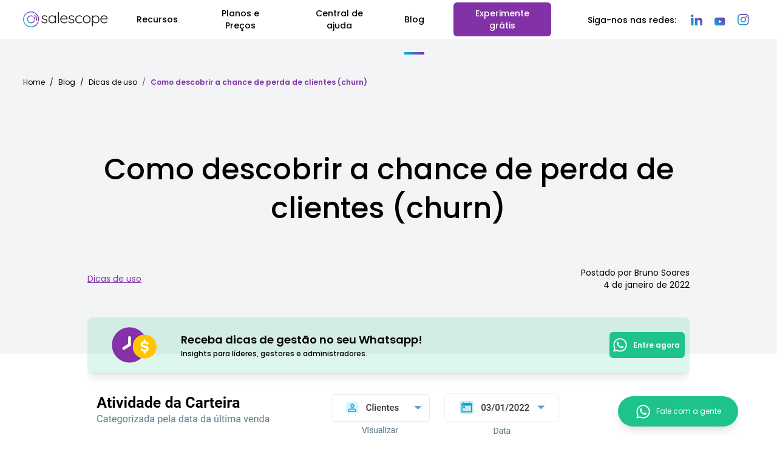

--- FILE ---
content_type: text/html; charset=UTF-8
request_url: https://blog.salescope.com.br/dicas-de-uso/como-descobrir-a-chance-de-perda-de-clientes-churn/
body_size: 21780
content:
<!DOCTYPE html>
<html class="no-js" lang="pt-BR">

<head>
    <!-- Google Tag Manager -->
    <script>
        (function(w, d, s, l, i) {
            w[l] = w[l] || [];
            w[l].push({
                'gtm.start': new Date().getTime(),
                event: 'gtm.js'
            });
            var f = d.getElementsByTagName(s)[0],
                j = d.createElement(s),
                dl = l != 'dataLayer' ? '&l=' + l : '';
            j.async = true;
            j.src =
                'https://www.googletagmanager.com/gtm.js?id=' + i + dl;
            f.parentNode.insertBefore(j, f);
        })(window, document, 'script', 'dataLayer', 'GTM-5DXS84L');
    </script>
    <!-- End Google Tag Manager -->

    <meta charset="UTF-8">
    <meta http-equiv="X-UA-Compatible" content="IE=edge">
    <meta name="viewport" content="width=device-width, initial-scale=1.0">
	<title>Como descobrir a chance de perda de clientes (churn) - Salescope</title>
    <link rel="profile" href="https://gmpg.org/xfn/11">
    <link rel="stylesheet" href="https://cdn.jsdelivr.net/npm/tw-elements/dist/css/tw-elements.min.css" />
    <link href="https://blog.salescope.com.br/blog/wp-content/themes/wrocha3/style.css?v=0.1.1" rel="stylesheet">

    <meta name='robots' content='index, follow, max-image-preview:large, max-snippet:-1, max-video-preview:-1' />

	<!-- This site is optimized with the Yoast SEO plugin v24.5 - https://yoast.com/wordpress/plugins/seo/ -->
	<link rel="canonical" href="https://blog.salescope.com.br/dicas-de-uso/como-descobrir-a-chance-de-perda-de-clientes-churn/" />
	<meta property="og:locale" content="pt_BR" />
	<meta property="og:type" content="article" />
	<meta property="og:title" content="Como descobrir a chance de perda de clientes (churn) - Salescope" />
	<meta property="og:description" content="Qual a chance de um cliente ser perdido? O Salescope BI utiliza inteligência artificial aplicada às suas vendas para descobrir a taxa de risco de cada cliente de sua carteira. Você pode descobrir essa taxa de risco no módulo &#8220;Atividade da Carteira&#8221;. Você visualiza a taxa de risco na coluna &#8220;Chance de perda&#8221;. O Salescope [&hellip;]" />
	<meta property="og:url" content="https://blog.salescope.com.br/dicas-de-uso/como-descobrir-a-chance-de-perda-de-clientes-churn/" />
	<meta property="og:site_name" content="Salescope" />
	<meta property="article:publisher" content="https://pt-br.facebook.com/salescopebr/" />
	<meta property="article:published_time" content="2022-01-04T15:17:26+00:00" />
	<meta property="article:modified_time" content="2022-01-04T15:17:27+00:00" />
	<meta property="og:image" content="https://blog.salescope.com.br/blog/wp-content/uploads/2022/01/image-2.png" />
	<meta property="og:image:width" content="783" />
	<meta property="og:image:height" content="591" />
	<meta property="og:image:type" content="image/png" />
	<meta name="author" content="Bruno Soares" />
	<meta name="twitter:card" content="summary_large_image" />
	<meta name="twitter:creator" content="@salescopebr" />
	<meta name="twitter:site" content="@salescopebr" />
	<meta name="twitter:label1" content="Escrito por" />
	<meta name="twitter:data1" content="Bruno Soares" />
	<meta name="twitter:label2" content="Est. tempo de leitura" />
	<meta name="twitter:data2" content="2 minutos" />
	<script type="application/ld+json" class="yoast-schema-graph">{"@context":"https://schema.org","@graph":[{"@type":"Article","@id":"https://blog.salescope.com.br/dicas-de-uso/como-descobrir-a-chance-de-perda-de-clientes-churn/#article","isPartOf":{"@id":"https://blog.salescope.com.br/dicas-de-uso/como-descobrir-a-chance-de-perda-de-clientes-churn/"},"author":{"name":"Bruno Soares","@id":"https://blog.salescope.com.br/#/schema/person/b12cb60c93a5582601859a5f2c5bcfec"},"headline":"Como descobrir a chance de perda de clientes (churn)","datePublished":"2022-01-04T15:17:26+00:00","dateModified":"2022-01-04T15:17:27+00:00","mainEntityOfPage":{"@id":"https://blog.salescope.com.br/dicas-de-uso/como-descobrir-a-chance-de-perda-de-clientes-churn/"},"wordCount":310,"publisher":{"@id":"https://blog.salescope.com.br/#organization"},"image":{"@id":"https://blog.salescope.com.br/dicas-de-uso/como-descobrir-a-chance-de-perda-de-clientes-churn/#primaryimage"},"thumbnailUrl":"https://blog.salescope.com.br/blog/wp-content/uploads/2022/01/image-2.png","keywords":["churn rate","cliente em risco","cliente inativo","cliente perdido","inatividade de cliente","inteligência artificial","perda de cliente"],"articleSection":["Dicas de uso"],"inLanguage":"pt-BR"},{"@type":"WebPage","@id":"https://blog.salescope.com.br/dicas-de-uso/como-descobrir-a-chance-de-perda-de-clientes-churn/","url":"https://blog.salescope.com.br/dicas-de-uso/como-descobrir-a-chance-de-perda-de-clientes-churn/","name":"Como descobrir a chance de perda de clientes (churn) - Salescope","isPartOf":{"@id":"https://blog.salescope.com.br/#website"},"primaryImageOfPage":{"@id":"https://blog.salescope.com.br/dicas-de-uso/como-descobrir-a-chance-de-perda-de-clientes-churn/#primaryimage"},"image":{"@id":"https://blog.salescope.com.br/dicas-de-uso/como-descobrir-a-chance-de-perda-de-clientes-churn/#primaryimage"},"thumbnailUrl":"https://blog.salescope.com.br/blog/wp-content/uploads/2022/01/image-2.png","datePublished":"2022-01-04T15:17:26+00:00","dateModified":"2022-01-04T15:17:27+00:00","breadcrumb":{"@id":"https://blog.salescope.com.br/dicas-de-uso/como-descobrir-a-chance-de-perda-de-clientes-churn/#breadcrumb"},"inLanguage":"pt-BR","potentialAction":[{"@type":"ReadAction","target":["https://blog.salescope.com.br/dicas-de-uso/como-descobrir-a-chance-de-perda-de-clientes-churn/"]}]},{"@type":"ImageObject","inLanguage":"pt-BR","@id":"https://blog.salescope.com.br/dicas-de-uso/como-descobrir-a-chance-de-perda-de-clientes-churn/#primaryimage","url":"https://blog.salescope.com.br/blog/wp-content/uploads/2022/01/image-2.png","contentUrl":"https://blog.salescope.com.br/blog/wp-content/uploads/2022/01/image-2.png","width":783,"height":591},{"@type":"BreadcrumbList","@id":"https://blog.salescope.com.br/dicas-de-uso/como-descobrir-a-chance-de-perda-de-clientes-churn/#breadcrumb","itemListElement":[{"@type":"ListItem","position":1,"name":"Início","item":"https://blog.salescope.com.br/"},{"@type":"ListItem","position":2,"name":"Como descobrir a chance de perda de clientes (churn)"}]},{"@type":"WebSite","@id":"https://blog.salescope.com.br/#website","url":"https://blog.salescope.com.br/","name":"Salescope BI","description":"BI com Dashboards, Gráficos e Mapas para Equipes Comerciais","publisher":{"@id":"https://blog.salescope.com.br/#organization"},"potentialAction":[{"@type":"SearchAction","target":{"@type":"EntryPoint","urlTemplate":"https://blog.salescope.com.br/?s={search_term_string}"},"query-input":{"@type":"PropertyValueSpecification","valueRequired":true,"valueName":"search_term_string"}}],"inLanguage":"pt-BR"},{"@type":"Organization","@id":"https://blog.salescope.com.br/#organization","name":"Salescope BI","url":"https://blog.salescope.com.br/","logo":{"@type":"ImageObject","inLanguage":"pt-BR","@id":"https://blog.salescope.com.br/#/schema/logo/image/","url":"https://blog.salescope.com.br/blog/wp-content/uploads/2025/02/Logotipo_SalescopeBI-04.png","contentUrl":"https://blog.salescope.com.br/blog/wp-content/uploads/2025/02/Logotipo_SalescopeBI-04.png","width":17292,"height":3334,"caption":"Salescope BI"},"image":{"@id":"https://blog.salescope.com.br/#/schema/logo/image/"},"sameAs":["https://pt-br.facebook.com/salescopebr/","https://x.com/salescopebr","https://www.instagram.com/salescope.br/","https://br.linkedin.com/company/salescopebr","https://www.youtube.com/channel/UCKTNOMd2KPa44sTaE9qax3w"]},{"@type":"Person","@id":"https://blog.salescope.com.br/#/schema/person/b12cb60c93a5582601859a5f2c5bcfec","name":"Bruno Soares","image":{"@type":"ImageObject","inLanguage":"pt-BR","@id":"https://blog.salescope.com.br/#/schema/person/image/","url":"https://secure.gravatar.com/avatar/2260c42c6db0a8f5c6eb9ed1b4f17628?s=96&d=mm&r=g","contentUrl":"https://secure.gravatar.com/avatar/2260c42c6db0a8f5c6eb9ed1b4f17628?s=96&d=mm&r=g","caption":"Bruno Soares"},"sameAs":["http://salescope.com.br"],"url":"https://blog.salescope.com.br/author/bruno-soares/"}]}</script>
	<!-- / Yoast SEO plugin. -->


<script type="text/javascript">
/* <![CDATA[ */
window._wpemojiSettings = {"baseUrl":"https:\/\/s.w.org\/images\/core\/emoji\/15.0.3\/72x72\/","ext":".png","svgUrl":"https:\/\/s.w.org\/images\/core\/emoji\/15.0.3\/svg\/","svgExt":".svg","source":{"concatemoji":"https:\/\/blog.salescope.com.br\/blog\/wp-includes\/js\/wp-emoji-release.min.js?ver=6.5.7"}};
/*! This file is auto-generated */
!function(i,n){var o,s,e;function c(e){try{var t={supportTests:e,timestamp:(new Date).valueOf()};sessionStorage.setItem(o,JSON.stringify(t))}catch(e){}}function p(e,t,n){e.clearRect(0,0,e.canvas.width,e.canvas.height),e.fillText(t,0,0);var t=new Uint32Array(e.getImageData(0,0,e.canvas.width,e.canvas.height).data),r=(e.clearRect(0,0,e.canvas.width,e.canvas.height),e.fillText(n,0,0),new Uint32Array(e.getImageData(0,0,e.canvas.width,e.canvas.height).data));return t.every(function(e,t){return e===r[t]})}function u(e,t,n){switch(t){case"flag":return n(e,"\ud83c\udff3\ufe0f\u200d\u26a7\ufe0f","\ud83c\udff3\ufe0f\u200b\u26a7\ufe0f")?!1:!n(e,"\ud83c\uddfa\ud83c\uddf3","\ud83c\uddfa\u200b\ud83c\uddf3")&&!n(e,"\ud83c\udff4\udb40\udc67\udb40\udc62\udb40\udc65\udb40\udc6e\udb40\udc67\udb40\udc7f","\ud83c\udff4\u200b\udb40\udc67\u200b\udb40\udc62\u200b\udb40\udc65\u200b\udb40\udc6e\u200b\udb40\udc67\u200b\udb40\udc7f");case"emoji":return!n(e,"\ud83d\udc26\u200d\u2b1b","\ud83d\udc26\u200b\u2b1b")}return!1}function f(e,t,n){var r="undefined"!=typeof WorkerGlobalScope&&self instanceof WorkerGlobalScope?new OffscreenCanvas(300,150):i.createElement("canvas"),a=r.getContext("2d",{willReadFrequently:!0}),o=(a.textBaseline="top",a.font="600 32px Arial",{});return e.forEach(function(e){o[e]=t(a,e,n)}),o}function t(e){var t=i.createElement("script");t.src=e,t.defer=!0,i.head.appendChild(t)}"undefined"!=typeof Promise&&(o="wpEmojiSettingsSupports",s=["flag","emoji"],n.supports={everything:!0,everythingExceptFlag:!0},e=new Promise(function(e){i.addEventListener("DOMContentLoaded",e,{once:!0})}),new Promise(function(t){var n=function(){try{var e=JSON.parse(sessionStorage.getItem(o));if("object"==typeof e&&"number"==typeof e.timestamp&&(new Date).valueOf()<e.timestamp+604800&&"object"==typeof e.supportTests)return e.supportTests}catch(e){}return null}();if(!n){if("undefined"!=typeof Worker&&"undefined"!=typeof OffscreenCanvas&&"undefined"!=typeof URL&&URL.createObjectURL&&"undefined"!=typeof Blob)try{var e="postMessage("+f.toString()+"("+[JSON.stringify(s),u.toString(),p.toString()].join(",")+"));",r=new Blob([e],{type:"text/javascript"}),a=new Worker(URL.createObjectURL(r),{name:"wpTestEmojiSupports"});return void(a.onmessage=function(e){c(n=e.data),a.terminate(),t(n)})}catch(e){}c(n=f(s,u,p))}t(n)}).then(function(e){for(var t in e)n.supports[t]=e[t],n.supports.everything=n.supports.everything&&n.supports[t],"flag"!==t&&(n.supports.everythingExceptFlag=n.supports.everythingExceptFlag&&n.supports[t]);n.supports.everythingExceptFlag=n.supports.everythingExceptFlag&&!n.supports.flag,n.DOMReady=!1,n.readyCallback=function(){n.DOMReady=!0}}).then(function(){return e}).then(function(){var e;n.supports.everything||(n.readyCallback(),(e=n.source||{}).concatemoji?t(e.concatemoji):e.wpemoji&&e.twemoji&&(t(e.twemoji),t(e.wpemoji)))}))}((window,document),window._wpemojiSettings);
/* ]]> */
</script>
<style id='wp-emoji-styles-inline-css' type='text/css'>

	img.wp-smiley, img.emoji {
		display: inline !important;
		border: none !important;
		box-shadow: none !important;
		height: 1em !important;
		width: 1em !important;
		margin: 0 0.07em !important;
		vertical-align: -0.1em !important;
		background: none !important;
		padding: 0 !important;
	}
</style>
<link rel='stylesheet' id='wp-block-library-css' href='https://blog.salescope.com.br/blog/wp-includes/css/dist/block-library/style.min.css?ver=6.5.7' type='text/css' media='all' />
<style id='classic-theme-styles-inline-css' type='text/css'>
/*! This file is auto-generated */
.wp-block-button__link{color:#fff;background-color:#32373c;border-radius:9999px;box-shadow:none;text-decoration:none;padding:calc(.667em + 2px) calc(1.333em + 2px);font-size:1.125em}.wp-block-file__button{background:#32373c;color:#fff;text-decoration:none}
</style>
<style id='global-styles-inline-css' type='text/css'>
body{--wp--preset--color--black: #000000;--wp--preset--color--cyan-bluish-gray: #abb8c3;--wp--preset--color--white: #ffffff;--wp--preset--color--pale-pink: #f78da7;--wp--preset--color--vivid-red: #cf2e2e;--wp--preset--color--luminous-vivid-orange: #ff6900;--wp--preset--color--luminous-vivid-amber: #fcb900;--wp--preset--color--light-green-cyan: #7bdcb5;--wp--preset--color--vivid-green-cyan: #00d084;--wp--preset--color--pale-cyan-blue: #8ed1fc;--wp--preset--color--vivid-cyan-blue: #0693e3;--wp--preset--color--vivid-purple: #9b51e0;--wp--preset--gradient--vivid-cyan-blue-to-vivid-purple: linear-gradient(135deg,rgba(6,147,227,1) 0%,rgb(155,81,224) 100%);--wp--preset--gradient--light-green-cyan-to-vivid-green-cyan: linear-gradient(135deg,rgb(122,220,180) 0%,rgb(0,208,130) 100%);--wp--preset--gradient--luminous-vivid-amber-to-luminous-vivid-orange: linear-gradient(135deg,rgba(252,185,0,1) 0%,rgba(255,105,0,1) 100%);--wp--preset--gradient--luminous-vivid-orange-to-vivid-red: linear-gradient(135deg,rgba(255,105,0,1) 0%,rgb(207,46,46) 100%);--wp--preset--gradient--very-light-gray-to-cyan-bluish-gray: linear-gradient(135deg,rgb(238,238,238) 0%,rgb(169,184,195) 100%);--wp--preset--gradient--cool-to-warm-spectrum: linear-gradient(135deg,rgb(74,234,220) 0%,rgb(151,120,209) 20%,rgb(207,42,186) 40%,rgb(238,44,130) 60%,rgb(251,105,98) 80%,rgb(254,248,76) 100%);--wp--preset--gradient--blush-light-purple: linear-gradient(135deg,rgb(255,206,236) 0%,rgb(152,150,240) 100%);--wp--preset--gradient--blush-bordeaux: linear-gradient(135deg,rgb(254,205,165) 0%,rgb(254,45,45) 50%,rgb(107,0,62) 100%);--wp--preset--gradient--luminous-dusk: linear-gradient(135deg,rgb(255,203,112) 0%,rgb(199,81,192) 50%,rgb(65,88,208) 100%);--wp--preset--gradient--pale-ocean: linear-gradient(135deg,rgb(255,245,203) 0%,rgb(182,227,212) 50%,rgb(51,167,181) 100%);--wp--preset--gradient--electric-grass: linear-gradient(135deg,rgb(202,248,128) 0%,rgb(113,206,126) 100%);--wp--preset--gradient--midnight: linear-gradient(135deg,rgb(2,3,129) 0%,rgb(40,116,252) 100%);--wp--preset--font-size--small: 13px;--wp--preset--font-size--medium: 20px;--wp--preset--font-size--large: 36px;--wp--preset--font-size--x-large: 42px;--wp--preset--spacing--20: 0.44rem;--wp--preset--spacing--30: 0.67rem;--wp--preset--spacing--40: 1rem;--wp--preset--spacing--50: 1.5rem;--wp--preset--spacing--60: 2.25rem;--wp--preset--spacing--70: 3.38rem;--wp--preset--spacing--80: 5.06rem;--wp--preset--shadow--natural: 6px 6px 9px rgba(0, 0, 0, 0.2);--wp--preset--shadow--deep: 12px 12px 50px rgba(0, 0, 0, 0.4);--wp--preset--shadow--sharp: 6px 6px 0px rgba(0, 0, 0, 0.2);--wp--preset--shadow--outlined: 6px 6px 0px -3px rgba(255, 255, 255, 1), 6px 6px rgba(0, 0, 0, 1);--wp--preset--shadow--crisp: 6px 6px 0px rgba(0, 0, 0, 1);}:where(.is-layout-flex){gap: 0.5em;}:where(.is-layout-grid){gap: 0.5em;}body .is-layout-flex{display: flex;}body .is-layout-flex{flex-wrap: wrap;align-items: center;}body .is-layout-flex > *{margin: 0;}body .is-layout-grid{display: grid;}body .is-layout-grid > *{margin: 0;}:where(.wp-block-columns.is-layout-flex){gap: 2em;}:where(.wp-block-columns.is-layout-grid){gap: 2em;}:where(.wp-block-post-template.is-layout-flex){gap: 1.25em;}:where(.wp-block-post-template.is-layout-grid){gap: 1.25em;}.has-black-color{color: var(--wp--preset--color--black) !important;}.has-cyan-bluish-gray-color{color: var(--wp--preset--color--cyan-bluish-gray) !important;}.has-white-color{color: var(--wp--preset--color--white) !important;}.has-pale-pink-color{color: var(--wp--preset--color--pale-pink) !important;}.has-vivid-red-color{color: var(--wp--preset--color--vivid-red) !important;}.has-luminous-vivid-orange-color{color: var(--wp--preset--color--luminous-vivid-orange) !important;}.has-luminous-vivid-amber-color{color: var(--wp--preset--color--luminous-vivid-amber) !important;}.has-light-green-cyan-color{color: var(--wp--preset--color--light-green-cyan) !important;}.has-vivid-green-cyan-color{color: var(--wp--preset--color--vivid-green-cyan) !important;}.has-pale-cyan-blue-color{color: var(--wp--preset--color--pale-cyan-blue) !important;}.has-vivid-cyan-blue-color{color: var(--wp--preset--color--vivid-cyan-blue) !important;}.has-vivid-purple-color{color: var(--wp--preset--color--vivid-purple) !important;}.has-black-background-color{background-color: var(--wp--preset--color--black) !important;}.has-cyan-bluish-gray-background-color{background-color: var(--wp--preset--color--cyan-bluish-gray) !important;}.has-white-background-color{background-color: var(--wp--preset--color--white) !important;}.has-pale-pink-background-color{background-color: var(--wp--preset--color--pale-pink) !important;}.has-vivid-red-background-color{background-color: var(--wp--preset--color--vivid-red) !important;}.has-luminous-vivid-orange-background-color{background-color: var(--wp--preset--color--luminous-vivid-orange) !important;}.has-luminous-vivid-amber-background-color{background-color: var(--wp--preset--color--luminous-vivid-amber) !important;}.has-light-green-cyan-background-color{background-color: var(--wp--preset--color--light-green-cyan) !important;}.has-vivid-green-cyan-background-color{background-color: var(--wp--preset--color--vivid-green-cyan) !important;}.has-pale-cyan-blue-background-color{background-color: var(--wp--preset--color--pale-cyan-blue) !important;}.has-vivid-cyan-blue-background-color{background-color: var(--wp--preset--color--vivid-cyan-blue) !important;}.has-vivid-purple-background-color{background-color: var(--wp--preset--color--vivid-purple) !important;}.has-black-border-color{border-color: var(--wp--preset--color--black) !important;}.has-cyan-bluish-gray-border-color{border-color: var(--wp--preset--color--cyan-bluish-gray) !important;}.has-white-border-color{border-color: var(--wp--preset--color--white) !important;}.has-pale-pink-border-color{border-color: var(--wp--preset--color--pale-pink) !important;}.has-vivid-red-border-color{border-color: var(--wp--preset--color--vivid-red) !important;}.has-luminous-vivid-orange-border-color{border-color: var(--wp--preset--color--luminous-vivid-orange) !important;}.has-luminous-vivid-amber-border-color{border-color: var(--wp--preset--color--luminous-vivid-amber) !important;}.has-light-green-cyan-border-color{border-color: var(--wp--preset--color--light-green-cyan) !important;}.has-vivid-green-cyan-border-color{border-color: var(--wp--preset--color--vivid-green-cyan) !important;}.has-pale-cyan-blue-border-color{border-color: var(--wp--preset--color--pale-cyan-blue) !important;}.has-vivid-cyan-blue-border-color{border-color: var(--wp--preset--color--vivid-cyan-blue) !important;}.has-vivid-purple-border-color{border-color: var(--wp--preset--color--vivid-purple) !important;}.has-vivid-cyan-blue-to-vivid-purple-gradient-background{background: var(--wp--preset--gradient--vivid-cyan-blue-to-vivid-purple) !important;}.has-light-green-cyan-to-vivid-green-cyan-gradient-background{background: var(--wp--preset--gradient--light-green-cyan-to-vivid-green-cyan) !important;}.has-luminous-vivid-amber-to-luminous-vivid-orange-gradient-background{background: var(--wp--preset--gradient--luminous-vivid-amber-to-luminous-vivid-orange) !important;}.has-luminous-vivid-orange-to-vivid-red-gradient-background{background: var(--wp--preset--gradient--luminous-vivid-orange-to-vivid-red) !important;}.has-very-light-gray-to-cyan-bluish-gray-gradient-background{background: var(--wp--preset--gradient--very-light-gray-to-cyan-bluish-gray) !important;}.has-cool-to-warm-spectrum-gradient-background{background: var(--wp--preset--gradient--cool-to-warm-spectrum) !important;}.has-blush-light-purple-gradient-background{background: var(--wp--preset--gradient--blush-light-purple) !important;}.has-blush-bordeaux-gradient-background{background: var(--wp--preset--gradient--blush-bordeaux) !important;}.has-luminous-dusk-gradient-background{background: var(--wp--preset--gradient--luminous-dusk) !important;}.has-pale-ocean-gradient-background{background: var(--wp--preset--gradient--pale-ocean) !important;}.has-electric-grass-gradient-background{background: var(--wp--preset--gradient--electric-grass) !important;}.has-midnight-gradient-background{background: var(--wp--preset--gradient--midnight) !important;}.has-small-font-size{font-size: var(--wp--preset--font-size--small) !important;}.has-medium-font-size{font-size: var(--wp--preset--font-size--medium) !important;}.has-large-font-size{font-size: var(--wp--preset--font-size--large) !important;}.has-x-large-font-size{font-size: var(--wp--preset--font-size--x-large) !important;}
.wp-block-navigation a:where(:not(.wp-element-button)){color: inherit;}
:where(.wp-block-post-template.is-layout-flex){gap: 1.25em;}:where(.wp-block-post-template.is-layout-grid){gap: 1.25em;}
:where(.wp-block-columns.is-layout-flex){gap: 2em;}:where(.wp-block-columns.is-layout-grid){gap: 2em;}
.wp-block-pullquote{font-size: 1.5em;line-height: 1.6;}
</style>
<link rel='stylesheet' id='tailwind-css' href='https://blog.salescope.com.br/blog/wp-content/themes/wrocha3/assets/css/output.css?ver=6.5.7' type='text/css' media='all' />
<link rel='stylesheet' id='yarppRelatedCss-css' href='https://blog.salescope.com.br/blog/wp-content/plugins/yet-another-related-posts-plugin/style/related.css?ver=5.30.11' type='text/css' media='all' />
<link rel="https://api.w.org/" href="https://blog.salescope.com.br/wp-json/" /><link rel="alternate" type="application/json" href="https://blog.salescope.com.br/wp-json/wp/v2/posts/4839" /><link rel="EditURI" type="application/rsd+xml" title="RSD" href="https://blog.salescope.com.br/blog/xmlrpc.php?rsd" />
<meta name="generator" content="WordPress 6.5.7" />
<link rel='shortlink' href='https://blog.salescope.com.br/?p=4839' />
<link rel="alternate" type="application/json+oembed" href="https://blog.salescope.com.br/wp-json/oembed/1.0/embed?url=https%3A%2F%2Fblog.salescope.com.br%2Fdicas-de-uso%2Fcomo-descobrir-a-chance-de-perda-de-clientes-churn%2F" />
<link rel="alternate" type="text/xml+oembed" href="https://blog.salescope.com.br/wp-json/oembed/1.0/embed?url=https%3A%2F%2Fblog.salescope.com.br%2Fdicas-de-uso%2Fcomo-descobrir-a-chance-de-perda-de-clientes-churn%2F&#038;format=xml" />
<link rel="icon" href="https://blog.salescope.com.br/blog/wp-content/uploads/2017/03/cropped-cropped-Favicon_Salescope-1-2-32x32.png" sizes="32x32" />
<link rel="icon" href="https://blog.salescope.com.br/blog/wp-content/uploads/2017/03/cropped-cropped-Favicon_Salescope-1-2-192x192.png" sizes="192x192" />
<link rel="apple-touch-icon" href="https://blog.salescope.com.br/blog/wp-content/uploads/2017/03/cropped-cropped-Favicon_Salescope-1-2-180x180.png" />
<meta name="msapplication-TileImage" content="https://blog.salescope.com.br/blog/wp-content/uploads/2017/03/cropped-cropped-Favicon_Salescope-1-2-270x270.png" />
</head>

<body class="post-template-default single single-post postid-4839 single-format-standard">
    <!-- Google Tag Manager (noscript) -->
    <noscript><iframe src="https://www.googletagmanager.com/ns.html?id=GTM-5DXS84L" height="0" width="0" style="display:none;visibility:hidden"></iframe></noscript>
    <!-- End Google Tag Manager (noscript) -->

    <section id="navbarFixed" class="bg-white w-full sticky-fixed z-20 transition-all duration-300">

  <nav class="container w-8xl md:max-w-6xl lg:max-w-7xl mx-auto">

    <div class=" flex h-16 items-center">
      <div class="inset-y-0 left-0 flex items-center md:hidden">
        <!-- Mobile menu button-->
        <button type="button" class="inline-flex items-center justify-center rounded-md p-2 text-gray-400 hover:bg-tertiary hover:text-white focus:outline-none focus:ring-2 focus:ring-inset focus:ring-white" data-te-offcanvas-toggle href="#offcanvasExample" role="button" aria-controls="offcanvasExample" data-te-ripple-init data-te-ripple-color="light">
          <span class="sr-only">menu</span>
          <!--
              Icon when menu is closed.
  
              Heroicon name: outline/bars-3
  
              Menu open: "hidden", Menu closed: "block"
            -->
          <svg class="block h-6 w-6" xmlns="http://www.w3.org/2000/svg" fill="none" viewBox="0 0 24 24" stroke-width="1.5" stroke="currentColor" aria-hidden="true">
            <path stroke-linecap="round" stroke-linejoin="round" d="M3.75 6.75h16.5M3.75 12h16.5m-16.5 5.25h16.5" />
          </svg>
          <!--
              Icon when menu is open.
  
              Heroicon name: outline/x-mark
  
              Menu open: "block", Menu closed: "hidden"
            -->
          <svg class="hidden h-6 w-6" xmlns="http://www.w3.org/2000/svg" fill="none" viewBox="0 0 24 24" stroke-width="1.5" stroke="currentColor" aria-hidden="true">
            <path stroke-linecap="round" stroke-linejoin="round" d="M6 18L18 6M6 6l12 12" />
          </svg>
        </button>
      </div>
      <div class="flex flex-1 items-center justify-center md:items-stretch md:justify-start">
        <div class="flex items-center">
          <a href="https://salescope.com.br">
            <img class="inline-block h-8 w-auto lg:hidden" src="https://blog.salescope.com.br/blog/wp-content/themes/wrocha3/images/logo-salescope.svg" alt="Salescope" />
            <img class="hidden h-8 w-auto lg:block" src="https://blog.salescope.com.br/blog/wp-content/themes/wrocha3/images/logo-salescope.svg" alt="Salescope" />
          </a>
        </div>
        <div class="w-full hidden sm:ml-6 md:block">
          <div class="flex flex-row w-full justify-center  items-stretch">
            <!-- Current: "bg-gray-900 text-white", Default: "text-black hover:bg-gray-700 hover:text-white" -->
                            <a href="//salescope.com.br/recursos"  class=" flex items-center justify-center text-center text-black hover:text-primary hover:text-gray mx-3 md:mx-4 lg:mx-6 py-2 text-xs xl:text-sm lg:text-sm font-medium " >
                  Recursos
                                  </a>
                            <a href="//salescope.com.br/planos"  class=" flex items-center justify-center text-center text-black hover:text-primary hover:text-gray mx-3 md:mx-4 lg:mx-6 py-2 text-xs xl:text-sm lg:text-sm font-medium " >
                  Planos e Preços
                                  </a>
                            <a href="//salescope.com.br/manual"  class=" flex items-center justify-center text-center text-black hover:text-primary hover:text-gray mx-3 md:mx-4 lg:mx-6 py-2 text-xs xl:text-sm lg:text-sm font-medium " >
                  Central de ajuda
                                  </a>
                            <a href="/"  class=" flex items-center justify-center text-center relative text-black  mx-3 md:mx-4 lg:mx-6 py-2 text-xs xl:text-sm lg:text-sm font-medium active active:text-primary focus:text-primary" aria-current="page">
                  Blog
                  <div class="absolute mt-14 w-full h-1 flex bg-gradient-to-r from-primary to-tertiary"></div>                </a>
                            <a href="//salescope.com.br/experimente-gratis"  class="rounded-md bg-tertiary text-white hover:text-white px-4 py-2 hover:scale-105 hover:shadow-lg transition duration-150 ease-in-out flex items-center justify-center text-center text-black hover:text-primary hover:text-gray mx-3 md:mx-4 lg:mx-6 py-2 text-xs xl:text-sm lg:text-sm font-medium " >
                  Experimente grátis
                                  </a>
            
          </div>
        </div>
      </div>
      <div class="absolute hidden md:block sm:block inset-y-0 right-0 flex items-end pr-2 sm:static sm:inset-auto sm:ml-6 sm:pr-0">
        <span class="hidden lg:inline text-black px-3 py-2 rounded-md text-xs lg:text-sm font-medium">
          Siga-nos nas redes:
        </span>

        
            <a href="https://www.linkedin.com/company/salescopebr" target="_blank" alt="Linkedin" class="p-1 text-gradient inline-block px-2" style="margin-bottom: -0.5rem">
              <img src="https://blog.salescope.com.br/blog/wp-content/themes/wrocha3/assets/svg/icon-linkedin.svg" class="hover:scale-105 hover:shadow-lg" />
            </a>
        
            <a href="https://www.youtube.com/salescope" target="_blank" alt="Youtube" class="p-1 text-gradient inline-block px-2" style="margin-bottom: -0.5rem">
              <img src="https://blog.salescope.com.br/blog/wp-content/themes/wrocha3/assets/svg/icon-youtube.svg" class="hover:scale-105 hover:shadow-lg" />
            </a>
        
            <a href="https://www.instagram.com/salescope.br/" target="_blank" alt="Instagram" class="p-1 text-gradient inline-block px-2" style="margin-bottom: -0.5rem">
              <img src="https://blog.salescope.com.br/blog/wp-content/themes/wrocha3/assets/svg/icon-instagran.svg" class="hover:scale-105 hover:shadow-lg" />
            </a>
        
      </div>
    </div>

  </nav>
</section>

<!--Offcanvas-->


<!-- Start Banner 30 dias gratuito -->
<div id="bannerappinstall" class="block md:hidden p-4 bg-gray-50 border-b border-gray-200">
  <div class="relative container max-w-3xl mx-auto flex flex-row items-center justify-items-stretch gap-3">
    <div id="banner-closer" class="absolute -top-2 right-0 w-6 h-auto ">
      <a href="#close" onclick="bannerClose('bannerappinstall',currentTime)" class="text-gray-200 hover:text-red-600">
        <svg class="hover:scale-105" color="fill-gray-500" fill="currentColor" viewBox="0 0 24 24" xmlns="http://www.w3.org/2000/svg" aria-hidden="true">
          <path clip-rule="evenodd" fill-rule="evenodd" d="M12 2.25c-5.385 0-9.75 4.365-9.75 9.75s4.365 9.75 9.75 9.75 9.75-4.365 9.75-9.75S17.385 2.25 12 2.25zm-1.72 6.97a.75.75 0 10-1.06 1.06L10.94 12l-1.72 1.72a.75.75 0 101.06 1.06L12 13.06l1.72 1.72a.75.75 0 101.06-1.06L13.06 12l1.72-1.72a.75.75 0 10-1.06-1.06L12 10.94l-1.72-1.72z"></path>
        </svg></a>
    </div>
    <div class="hidden w-1/6"><img src="https://blog.salescope.com.br/blog/wp-content/themes/wrocha3/assets/images/banners/store.webp" class="rounded-xl w-24 h-auto shadow-xl" alt="Salescope App"></div>
    <div class="w-4/6 px-3 text-xs"><strong class="font-semibold text-base pb-2">Inicie seus 30 dias gratuitos</strong><br />Tenha uma nova visão de sua empresa com um BI completo.</div>
    <div class="w-2/6 text-left leading-5">
        <a href="https://salescope.com.br/experimente-gratis" target="" class="bg-tertiary text-center text-white font-medium text-xs md:text-sm inline-block px-4 py-4 hover:scale-105 hover:shadow-lg leading-tight rounded-md focus:outline-none focus:ring-0 transition duration-150 ease-in-out">
            Experimente grátis
        </a>
    </div>
  </div>
</div>
<!-- End Banner 30 dias gratuito -->    <div class="invisible fixed bottom-0 left-0 top-0 z-[99050] flex w-96 max-w-full -translate-x-full flex-col border-none bg-white bg-clip-padding text-neutral-700 shadow-sm outline-none transition duration-300 ease-in-out  [&[data-te-offcanvas-show]]:transform-none" tabindex="2" id="offcanvasExample" aria-labelledby="offcanvasExampleLabel" data-te-offcanvas-init data-te-offcanvas-dismiss style="z-index:99999">
  <div class="offcanvas-header flex items-center justify-between p-4">
    <h5 class="offcanvas-title mb-0 leading-normal font-semibold" id="offcanvasRightLabel"></h5>
    <button type="button" class="absolute right-4 top-4 text-sgray-700 btn-close order-none rounded-none hover:opacity-75 w-8 h-auto" data-bs-dismiss="offcanvas" aria-label="Close">

<svg class="hover:scale-105 fiil-sgray-700" fill="currentColor" viewBox="0 0 24 24" xmlns="http://www.w3.org/2000/svg" aria-hidden="true">
          <path clip-rule="evenodd" fill-rule="evenodd" d="M12 2.25c-5.385 0-9.75 4.365-9.75 9.75s4.365 9.75 9.75 9.75 9.75-4.365 9.75-9.75S17.385 2.25 12 2.25zm-1.72 6.97a.75.75 0 10-1.06 1.06L10.94 12l-1.72 1.72a.75.75 0 101.06 1.06L12 13.06l1.72 1.72a.75.75 0 101.06-1.06L13.06 12l1.72-1.72a.75.75 0 10-1.06-1.06L12 10.94l-1.72-1.72z"></path>
        </svg>
    </button>
  </div>
  <div class="offcanvas-body flex-grow overflow-y-auto">
    <div class="flex flex-col w-full gap-4 justify-center items-stretch px-4 py-20">
                <a href="//salescope.com.br/recursos"  class="flex items-center justify-center text-center text-black hover:bg-tertiary hover:text-white py-4 rounded-md text-xs lg:text-sm font-medium" aria-current="page">
            Recursos          </a>
                <a href="//salescope.com.br/planos"  class="flex items-center justify-center text-center text-black hover:bg-tertiary hover:text-white py-4 rounded-md text-xs lg:text-sm font-medium" aria-current="page">
            Planos e Preços          </a>
                <a href="//salescope.com.br/manual"  class="flex items-center justify-center text-center text-black hover:bg-tertiary hover:text-white py-4 rounded-md text-xs lg:text-sm font-medium" aria-current="page">
            Central de ajuda          </a>
                <a href="/"  class="flex items-center justify-center text-center text-tertiary py-4 rounded-md text-xs lg:text-sm font-medium" aria-current="page">
            Blog          </a>
                <a href="//salescope.com.br/experimente-gratis"  class="flex items-center justify-center text-center text-black hover:bg-tertiary hover:text-white py-4 rounded-md text-xs lg:text-sm font-medium" aria-current="page">
            Experimente grátis          </a>
      
    </div>
  </div>
</div>



<!-- header blog -->
<div id="bggray" class="absolute -mt-20 w-full h-96 bg-gray-100" style="z-index:-1;min-height:600px"></div>
<section class="w-full mx-auto py-6 md:py-16 bg-gray-100">
<nav class="container w-8xl md:max-w-6xl lg:max-w-7xl rounded-md w-full">
  <ol class="list-reset flex text-xs mb:text-sm">
  <li><a href="//salescope.com.br" class="text-black hover:text-tertiary">Home</a></li>
    <li><span class="text-black mx-2">/</span></li>
    <li class="text-secondary hover:text-tertiary"><a href="/" class="text-black hover:text-tertiary">Blog</a></li>
            <li><span class="text-black mx-2">/</span></li>
    <li class="text-gray-200"><a href="/categoria/dicas-de-uso" class="text-black hover:text-tertiary">Dicas de uso</a></li>
            <li class="hidden md:block"><span class="text-tertiary mx-2">/</span></li>
    <li class="hidden md:block"><span class="text-tertiary font-semibold">Como descobrir a chance de perda de clientes (churn)</span></li>
    
  </ol>
</nav>
</section>
<!-- header blog -->


    <main>
       
        
<article id="post-4839" class="md:container max-w-8xl md:max-w-5xl mx-auto" >
    <header class="px-4">

        <h1 class="font-medium text-4xl md:text-5xl text-black text-center my-10 md:my-14">Como descobrir a chance de perda de clientes (churn)</h1>        <div class="grid grid-cols-2 items-center my-6">
        <div class="text-gray-500">

            <a href="/dicas-de-uso" class="text-xs md:text-sm lg:text-md text-tertiary hover:text-secondary">Dicas de uso</a>   
        </div>
            <div class="text-black text-right text-xs md:text-sm">
            
                Postado por
              Bruno Soares              <br/>
              4 de janeiro de 2022
          </div>
          </div>
    </header>



    <!-- Post thumbnail-->
    <div class="overflow-hidden rounded-xl mx-4 mb-4 md:mb-10">
        
<!-- Banner do WhatsApp -->
<div class="max-w-7xl md:max-w-5xl my-5 mx-auto pl-2 pr-2 md:pl-10 md:pr-0 py-4 md:py-4 text-white rounded-lg flex flex-row gap-1 md:gap-1 items-center justify-between shadow-lg" style="background-color:#1DC38B26">
    <div class="text-center md:text-left">
        <svg xmlns="http://www.w3.org/2000/svg" class="w-8 md:w-auto h-auto" width="74.465" height="59.049" viewBox="0 0 74.465 59.049"><defs><clipPath id="a"><path data-name="Retângulo 2469" fill="#8531a9" d="M0 0h59.049v59.049H0z"/></clipPath><clipPath id="b"><path data-name="Retângulo 2470" fill="#ffc502" d="M0 0h39.738v39.609H0z"/></clipPath></defs><g data-name="Grupo 2769"><g data-name="Grupo 2768"><circle data-name="Elipse 444" cx="15.386" cy="15.386" r="15.386" transform="translate(11.644 12.475)" fill="#fff"/><g data-name="Grupo 2764"><g data-name="Grupo 2763" clip-path="url(#a)"><path data-name="Caminho 2453" d="M29.511.228a29.208 29.208 0 1 0 29.208 29.208A29.21 29.21 0 0 0 29.511.228m2.434 28.913a2.43 2.43 0 0 1-1.142 2.064l-9.347 5.842a2.44 2.44 0 1 1-2.585-4.138l8.2-5.116V17.266a2.434 2.434 0 1 1 4.868 0Z" fill="#8531a9"/></g></g></g><g data-name="Grupo 2767" transform="translate(34.726 12.204)"><circle data-name="Elipse 443" cx="14.036" cy="14.036" r="14.036" transform="translate(7.588 5.695)" fill="#fff"/><g data-name="Grupo 2766"><g data-name="Grupo 2765" clip-path="url(#b)"><path data-name="Caminho 2454" d="M19.869 0A19.89 19.89 0 0 0 0 19.869c1 26.323 38.745 26.317 39.738 0A19.89 19.89 0 0 0 19.869 0m1.656 28.148V29.8a1.656 1.656 0 0 1-3.312 0v-1.652h-.443a4.98 4.98 0 0 1-4.3-2.482 1.655 1.655 0 0 1 2.864-1.659 1.66 1.66 0 0 0 1.436.83h3.755c1.651.108 2.389-2.566.589-2.914l-5.035-.839c-5.8-1.075-4.55-9.526 1.134-9.492V9.935a1.656 1.656 0 0 1 3.312 0v1.655h.444a4.99 4.99 0 0 1 4.3 2.484 1.655 1.655 0 1 1-2.869 1.657 1.66 1.66 0 0 0-1.436-.828h-3.751c-1.651-.108-2.388 2.566-.589 2.914l5.035.839c5.8 1.075 4.55 9.526-1.134 9.492" fill="#ffc502"/></g></g></g></g></svg>
    </div>
    <div class="flex-1 md:px-10 text-left md:text-left leading-none">
        <span class="text-black text-xs md:text-lg font-semibold">Receba dicas de gestão no seu Whatsapp!</span><br/>
        <span class="text-black text-xs font-medium">Insights para líderes, gestores e administradores.</span>
    </div>
    <div class="flex-none">
        <a href="https://whatsapp.com/channel/0029VbBKMO635fLmtfY5si1i" target="_blank" 
        class="no-underline w-full text-xs bg-secondary text-white  hover:text-white font-semibold py-1 px-1 pr-2 md:px-4 rounded-md flex items-center justify-center transition-all duration-300 ease-in-out transform hover:scale-105">
            <svg class="size-2 md:size-8 relative left-0 float-left pr-2" width="35" height="35" viewBox="0 0 24 24" fill="currentColor" xmlns="http://www.w3.org/2000/svg" transform="rotate(0 0 0)">
                <path d="M19.074 4.89389C17.2091 3.02894 14.6689 2 12.0644 2C6.59814 2 2.12869 6.4373 2.12869 11.9035C2.12869 13.672 2.57885 15.3441 3.44702 16.8875L2.03223 22L7.33769 20.6495C8.78464 21.4212 10.4245 21.8714 12.0965 21.8714C17.5306 21.8392 21.9679 17.4019 21.9679 11.9035C21.9679 9.26688 20.939 6.791 19.074 4.89389ZM12.0322 20.1672C10.5853 20.1672 9.07403 19.7492 7.82001 18.9775L7.49846 18.7846L4.37949 19.5884L5.24766 16.5659L5.05473 16.2444C4.25088 14.926 3.80072 13.3826 3.80072 11.8392C3.80072 7.30547 7.46631 3.63987 12.0322 3.63987C14.2187 3.63987 16.2766 4.50804 17.82 6.05145C19.3634 7.59486 20.2316 9.68489 20.2316 11.9035C20.2959 16.5016 16.566 20.1672 12.0322 20.1672ZM16.566 13.9936C16.3088 13.865 15.119 13.254 14.8297 13.2219C14.6046 13.1254 14.4116 13.0932 14.283 13.3505C14.1544 13.6077 13.6399 14.1222 13.5113 14.3151C13.3827 14.4437 13.2541 14.508 12.9647 14.3473C12.7075 14.2187 11.9358 13.9936 10.9711 13.0932C10.2316 12.4502 9.71711 11.6463 9.62065 11.3569C9.49203 11.0997 9.5885 11.0032 9.74927 10.8424C9.87788 10.7138 10.0065 10.5852 10.103 10.3923C10.2316 10.2637 10.2316 10.135 10.3602 9.97428C10.4888 9.84566 10.3924 9.65274 10.328 9.52412C10.2316 9.3955 9.78142 8.17364 9.55634 7.65917C9.36342 7.1447 9.13834 7.24116 9.00972 7.24116C8.8811 7.24116 8.68817 7.24116 8.55956 7.24116C8.43094 7.24116 8.1094 7.27331 7.91647 7.5627C7.69139 7.81994 7.0483 8.43087 7.0483 9.65273C7.0483 10.8746 7.91647 12 8.07724 12.2251C8.20586 12.3537 9.84573 14.8939 12.2895 15.9871C12.8682 16.2444 13.3184 16.4051 13.7043 16.5338C14.283 16.7267 14.8297 16.6624 15.2477 16.6302C15.73 16.5981 16.6946 16.0514 16.9197 15.4405C17.1126 14.8939 17.1126 14.3473 17.0483 14.2508C16.984 14.1865 16.7911 14.09 16.566 13.9936Z"></path>
            </svg>
            Entre&nbsp;<span class="hidden md:block">agora</span>
        </a>
    </div>
</div>
<!-- Fim do Banner do WhatsApp -->

    <img width="783" height="591" src="https://blog.salescope.com.br/blog/wp-content/uploads/2022/01/image-2.png" class="attachment-large size-large wp-post-image" alt="" decoding="async" fetchpriority="high" srcset="https://blog.salescope.com.br/blog/wp-content/uploads/2022/01/image-2.png 783w, https://blog.salescope.com.br/blog/wp-content/uploads/2022/01/image-2-300x226.png 300w, https://blog.salescope.com.br/blog/wp-content/uploads/2022/01/image-2-768x580.png 768w, https://blog.salescope.com.br/blog/wp-content/uploads/2022/01/image-2-230x174.png 230w, https://blog.salescope.com.br/blog/wp-content/uploads/2022/01/image-2-350x264.png 350w, https://blog.salescope.com.br/blog/wp-content/uploads/2022/01/image-2-480x362.png 480w" sizes="(max-width: 783px) 100vw, 783px" /></div>
    <!-- Post content-->

            <div class="container px-4 py-6 rounded-xl bg-white">
            
<p><strong>Qual a chance de um cliente ser perdido?</strong></p>



<p>O <strong>Salescope BI </strong>utiliza inteligência artificial aplicada às suas vendas para descobrir a taxa de risco de cada cliente de sua carteira. Você pode descobrir essa taxa de risco no módulo <strong>&#8220;Atividade da Carteira&#8221;</strong>.</p>



<div class="wp-block-image"><figure class="aligncenter size-large"><img decoding="async" width="621" height="651" src="https://www.salescope.com.br/wp-content/uploads/2022/01/image.png" alt="Módulo de atividade da carteira" class="wp-image-4842" srcset="https://blog.salescope.com.br/blog/wp-content/uploads/2022/01/image.png 621w, https://blog.salescope.com.br/blog/wp-content/uploads/2022/01/image-286x300.png 286w, https://blog.salescope.com.br/blog/wp-content/uploads/2022/01/image-230x241.png 230w, https://blog.salescope.com.br/blog/wp-content/uploads/2022/01/image-350x367.png 350w, https://blog.salescope.com.br/blog/wp-content/uploads/2022/01/image-480x503.png 480w" sizes="(max-width: 621px) 100vw, 621px" /></figure></div>



<p>Você visualiza a taxa de risco na coluna <strong>&#8220;Chance de perda&#8221;</strong>.</p>



<div class="wp-block-image"><figure class="aligncenter size-large"><img decoding="async" width="783" height="591" src="https://www.salescope.com.br/wp-content/uploads/2022/01/image-2.png" alt="Taxa de chance de perda do cliente" class="wp-image-4844" srcset="https://blog.salescope.com.br/blog/wp-content/uploads/2022/01/image-2.png 783w, https://blog.salescope.com.br/blog/wp-content/uploads/2022/01/image-2-300x226.png 300w, https://blog.salescope.com.br/blog/wp-content/uploads/2022/01/image-2-768x580.png 768w, https://blog.salescope.com.br/blog/wp-content/uploads/2022/01/image-2-230x174.png 230w, https://blog.salescope.com.br/blog/wp-content/uploads/2022/01/image-2-350x264.png 350w, https://blog.salescope.com.br/blog/wp-content/uploads/2022/01/image-2-480x362.png 480w" sizes="(max-width: 783px) 100vw, 783px" /></figure></div>



<p>O Salescope também pode lhe dar <strong>recomendações </strong>de como diminuir o risco de perda, caso identifique um risco mais específico no cliente.</p>



<p>Para isso, basta clicar sobre o cliente e visualizar a recomendação na barra lateral.</p>



<div class="wp-block-image"><figure class="aligncenter size-large"><img loading="lazy" decoding="async" width="594" height="409" src="https://www.salescope.com.br/wp-content/uploads/2022/01/image-3.png" alt="Recomendações para reversão de cliente" class="wp-image-4845" srcset="https://blog.salescope.com.br/blog/wp-content/uploads/2022/01/image-3.png 594w, https://blog.salescope.com.br/blog/wp-content/uploads/2022/01/image-3-300x207.png 300w, https://blog.salescope.com.br/blog/wp-content/uploads/2022/01/image-3-230x158.png 230w, https://blog.salescope.com.br/blog/wp-content/uploads/2022/01/image-3-350x241.png 350w, https://blog.salescope.com.br/blog/wp-content/uploads/2022/01/image-3-480x331.png 480w" sizes="(max-width: 594px) 100vw, 594px" /></figure></div>



<h2 class="wp-block-heading" id="h-como-o-salescope-calcula-a-taxa-de-risco">Como o Salescope calcula a taxa de risco?</h2>



<p>A chance de se perder um cliente está interligada a uma série de características no comportamento de compra do mesmo. O Salescope analisa individualmente 5 indicadores de cada cliente:</p>



<ul><li><strong>Atividade:</strong> Há quanto tempo o cliente não faz uma compra?</li><li><strong>Frequência:</strong> O cliente compra rotineiramente?</li><li><strong>Mix de produtos:</strong> Ele compra uma boa variedade de SKUs?</li><li><strong>Tempo:</strong> É um cliente novo ou de longa data?</li><li><strong>Crescimento:</strong> Os valores de compras estão crescendo ou diminuindo com o tempo?</li></ul>



<p>Com base no histórico de toda sua carteira, o Salescope identifica quais pontos têm mais peso na perda de clientes e quais os valores desejados para cada índice. Conseguimos identificar, por exemplo, qual a frequência saudável de compra para um cliente, ou qual o mix de produtos esperado para mantê-lo ativo.</p>



<p>Todos esses dados alimentam um algorimito de inteligência artificial (IA), que então é utilizado para analisar cada cliente de sua carteira, e com isso, estipular um índice de chance de perda que vai de 1% à 99%.</p>



<p>A novidade já está disponível para todos os usuários do Salescope 27 ou superior.</p>



<p>Ainda não conhece o Salescope? <a href="https://www.salescope.com.br/download"><strong>Clique aqui e baixe uma versão gratuita</strong></a>!</p>
<div class='yarpp yarpp-related yarpp-related-website yarpp-template-list'>
<!-- YARPP List -->
<h3>Leia mais:</h3><ol>
<li><a href="https://blog.salescope.com.br/negocios-marketing/calcular-churn-de-clientes-risco-de-perda/" rel="bookmark" title="Calcular Churn de Clientes &#8211; Risco de Perda">Calcular Churn de Clientes &#8211; Risco de Perda</a></li>
<li><a href="https://blog.salescope.com.br/dicas-de-uso/voce-esta-ganhando-ou-perdendo-clientes-analise-de-carteira-com-grafico/" rel="bookmark" title="Como fazer um gráfico de abertura e perda (churn) de clientes">Como fazer um gráfico de abertura e perda (churn) de clientes</a></li>
<li><a href="https://blog.salescope.com.br/dicas-de-uso/como-identificar-risco-de-perda-de-clientes-churn-em-um-relatorio/" rel="bookmark" title="Como identificar risco de perda de clientes (churn) em um relatório">Como identificar risco de perda de clientes (churn) em um relatório</a></li>
<li><a href="https://blog.salescope.com.br/dicas-de-uso/como-diminuir-a-evasao-de-clientes-churn/" rel="bookmark" title="Como diminuir a evasão de clientes (churn)">Como diminuir a evasão de clientes (churn)</a></li>
</ol>
</div>

        </div>
        

    
    <section class="flex flex-row items-center flex-wrap text-left my-12 text-tertiary">

        
   
 <img src="https://blog.salescope.com.br/blog/wp-content/themes/wrocha3/images/ic-tag.svg"><span class="text-black pl-2"> Tags: </span>

    <a href="https://blog.salescope.com.br/tag/churn-rate/" class="inline-block px-2 py-2 font-medium text-sm uppercase hover:text-primary  transition duration-150 ease-in-out">
        churn rate    </a>

 / 
    <a href="https://blog.salescope.com.br/tag/cliente-em-risco/" class="inline-block px-2 py-2 font-medium text-sm uppercase hover:text-primary  transition duration-150 ease-in-out">
        cliente em risco    </a>

 / 
    <a href="https://blog.salescope.com.br/tag/cliente-inativo/" class="inline-block px-2 py-2 font-medium text-sm uppercase hover:text-primary  transition duration-150 ease-in-out">
        cliente inativo    </a>

 / 
    <a href="https://blog.salescope.com.br/tag/cliente-perdido/" class="inline-block px-2 py-2 font-medium text-sm uppercase hover:text-primary  transition duration-150 ease-in-out">
        cliente perdido    </a>

 / 
    <a href="https://blog.salescope.com.br/tag/inatividade-de-cliente/" class="inline-block px-2 py-2 font-medium text-sm uppercase hover:text-primary  transition duration-150 ease-in-out">
        inatividade de cliente    </a>

 / 
    <a href="https://blog.salescope.com.br/tag/inteligencia-artificial/" class="inline-block px-2 py-2 font-medium text-sm uppercase hover:text-primary  transition duration-150 ease-in-out">
        inteligência artificial    </a>

 / 
    <a href="https://blog.salescope.com.br/tag/perda-de-cliente/" class="inline-block px-2 py-2 font-medium text-sm uppercase hover:text-primary  transition duration-150 ease-in-out">
        perda de cliente    </a>

</section>  
<section class="hidden">
    
    <div class="grid grid-cols-1 md:grid-cols-2 gap-4 items-center">

    
                
        <div class="text-center md:text-left text-primary hover:text-tertiary  py-6">&laquo; <a href="https://blog.salescope.com.br/atualizacoes/salescope-27-previsao-de-vendas-e-novidades-em-historico-e-kpis/" rel="prev">Salescope 27: Previsão de Vendas e novidades em &#8220;Histórico e KPIs&#8221;</a></div>

        <div class="text-center md:text-right text-primary hover:text-tertiary py-6"><a href="https://blog.salescope.com.br/dicas-de-uso/como-identificar-seus-maiores-clientes-com-o-excel/" rel="next">Como identificar seus maiores clientes com o Excel</a> &raquo;</div>

    </div>
</section>
</article>
<section class="container w-8xl md:max-w-6xl lg:max-w-7xl mt-20">
    <div class="flex flex-row items-center justify-center flex-wrap text-left my-12 gap-4 text-tertiary">
    <img src="https://blog.salescope.com.br/blog/wp-content/themes/wrocha3/images/ic-assunto.svg"><span class="text-black pl-1"> Navegue por assunto: </span>
    <a class="text-black hover:text-tertiary border hover:border-2 hover:scale-105 hover:shadow-lg border-gray-100 hover:border-tertiary rounded-md px-4 py-2" href="/categoria/atualizacoes">Atualização</a><a class="text-tertiary  border-2 border-tertiary rounded-md px-4 py-2" href="/categoria/dicas-de-uso">Dicas de uso</a><a class="text-black hover:text-tertiary border hover:border-2 hover:scale-105 hover:shadow-lg border-gray-100 hover:border-tertiary rounded-md px-4 py-2" href="/categoria/institucional">Institucional</a><a class="text-black hover:text-tertiary border hover:border-2 hover:scale-105 hover:shadow-lg border-gray-100 hover:border-tertiary rounded-md px-4 py-2" href="/categoria/negocios-marketing">Negócios e Marketing</a><a class="text-black hover:text-tertiary border hover:border-2 hover:scale-105 hover:shadow-lg border-gray-100 hover:border-tertiary rounded-md px-4 py-2" href="/categoria/novos-recursos">Novos Recursos</a>    </div>
</section>

          </main>

    <div class="hidden w-full relative"
    >
  
    <section class="container w-8xl md:max-w-6xl lg:max-w-7xl mx-auto">
      <div class="w-full p-8 rounded-lg text-white bg-gradient-to-r from-primary to-tertiary">
        <!--form Newsletter-->
        <!--form-->

<form id="form" class="w-full">

  <div class="grid grid-cols-8 gap-2 w-full my-4">

    <div class="col-span-8 md:col-span-3 mb-4 md:mb-0">

      <h2 class="text-2xl pb-2">Newsletter Salescope</h2>

      Receba toda semana e-mails úteis com informações sobre o mercado e nosso produto.
    </div>

    <div class="col-span-8 md:col-span-2">

      <input type="text" class="

            h-11

            form-control

            block

            w-full

            px-4

            py-3

            text-sm

            leg:text-base

            font-normal

            text-sgray-900

            bg-white bg-clip-padding

            rounded-md

            transition

            ease-in-out

            m-0

            focus:text-gray-700 focus:bg-white focus:border-blue-600 focus:outline-none

          " id="name" name="name" placeholder="Seu nome completo" required />

    </div>

    <div class="col-span-8 md:col-span-2">

      <input type="email" class="

            h-11

            form-control

            block

            w-full

            px-4

            py-3

            text-sm

            leg:text-base

            font-normal

            text-sgray-900

            bg-white bg-clip-padding

            rounded-md

            transition

            ease-in-out

            m-0

            focus:text-gray-700 focus:bg-white focus:border-blue-600 focus:outline-none

          " id="email" name="email" placeholder="Seu melhor e-mail" required />

    </div>







    <div class="col-span-8 md:col-span-1">

      <button id="submit" type="submit" name="submit" data-min="2" href="#" class="block flex flex-row items-center justify-center h-11 w-full px-4 py-3 text-white font-normal text-sm  rounded-md shadow-xs bg-secondary hover:scale-105 hover:shadow-lg  transition duration-150 ease-in-out">

        <div id="btn-label" class=" flex items-center justify-center">Cadastrar</div>

        <div id="btn-label-loading" class="hidden flex items-center justify-center text-tertiary animate-pulse">Aguarde... <span class="pl-2"><i class="icon-spinner2 animate-spin icon-xl"></i></span></div>







      </button>

    </div>



    <div class="col-span-8 md:col-start-4 md:col-end-9 form-group form-check text-center  mt-4 md:mt-0">

      <input type="checkbox" class="form-check-input -ml-[1.5rem] mt-[0.15rem] h-[1.125rem] w-[1.125rem] appearance-none rounded-[0.25rem] border-[0.125rem] border-solid border-white outline-none before:pointer-events-none before:absolute before:h-[0.875rem] before:w-[0.875rem] before:scale-0 before:rounded-full before:bg-transparent before:opacity-0 before:shadow-[0px_0px_0px_13px_transparent] before:content-[''] checked:bg-secondary checked:border-secondary checked:before:opacity-[0.16] checked:after:absolute checked:after:-mt-px checked:after:ml-[0.25rem] checked:after:block checked:after:h-[0.8125rem] checked:after:w-[0.375rem] checked:after:rotate-45 checked:after:border-[0.125rem] checked:after:border-l-0 checked:after:border-t-0 checked:after:border-solid checked:after:border-white checked:after:bg-transparent checked:after:content-[''] hover:cursor-pointer hover:before:opacity-[0.04] hover:before:shadow-[0px_0px_0px_13px_rgba(0,0,0,0.6)] focus:shadow-none focus:transition-[border-color_0.2s] focus:before:scale-100 focus:before:opacity-[0.12] focus:before:shadow-[0px_0px_0px_13px_rgba(0,0,0,0.6)] focus:before:transition-[box-shadow_0.2s,transform_0.2s] focus:after:absolute focus:after:z-[1] focus:after:block focus:after:h-[0.875rem] focus:after:w-[0.875rem] focus:after:rounded-[0.125rem] focus:after:content-[''] checked:focus:before:scale-100 checked:focus:before:shadow-[0px_0px_0px_13px_#3b71ca] checked:focus:before:transition-[box-shadow_0.2s,transform_0.2s] checked:focus:after:-mt-px checked:focus:after:ml-[0.25rem] checked:focus:after:h-[0.8125rem] checked:focus:after:w-[0.375rem] checked:focus:after:rotate-45 checked:focus:after:rounded-none checked:focus:after:border-[0.125rem] checked:focus:after:border-l-0 checked:focus:after:border-t-0 checked:focus:after:border-solid checked:focus:after:border-white checked:focus:after:bg-transparent" id="checkbox" name="checkbox" checked>

      <label class="form-check-label inline-block text-sm text-white" for="checkbox">

        Aceito receber informações por e-mail sobre o Salescope

      </label>

    </div>



    <div class="col-span-8 md:col-start-4 md:col-end-9 form-group form-check text-center  mt-4 md:mt-0">

      <input type="checkbox" class="form-check-input -ml-[1.5rem] mt-[0.15rem] h-[1.125rem] w-[1.125rem] appearance-none rounded-[0.25rem] border-[0.125rem] border-solid border-white outline-none before:pointer-events-none before:absolute before:h-[0.875rem] before:w-[0.875rem] before:scale-0 before:rounded-full before:bg-transparent before:opacity-0 before:shadow-[0px_0px_0px_13px_transparent] before:content-[''] checked:bg-secondary checked:border-secondary checked:before:opacity-[0.16] checked:after:absolute checked:after:-mt-px checked:after:ml-[0.25rem] checked:after:block checked:after:h-[0.8125rem] checked:after:w-[0.375rem] checked:after:rotate-45 checked:after:border-[0.125rem] checked:after:border-l-0 checked:after:border-t-0 checked:after:border-solid checked:after:border-white checked:after:bg-transparent checked:after:content-[''] hover:cursor-pointer hover:before:opacity-[0.04] hover:before:shadow-[0px_0px_0px_13px_rgba(0,0,0,0.6)] focus:shadow-none focus:transition-[border-color_0.2s] focus:before:scale-100 focus:before:opacity-[0.12] focus:before:shadow-[0px_0px_0px_13px_rgba(0,0,0,0.6)] focus:before:transition-[box-shadow_0.2s,transform_0.2s] focus:after:absolute focus:after:z-[1] focus:after:block focus:after:h-[0.875rem] focus:after:w-[0.875rem] focus:after:rounded-[0.125rem] focus:after:content-[''] checked:focus:before:scale-100 checked:focus:before:shadow-[0px_0px_0px_13px_#3b71ca] checked:focus:before:transition-[box-shadow_0.2s,transform_0.2s] checked:focus:after:-mt-px checked:focus:after:ml-[0.25rem] checked:focus:after:h-[0.8125rem] checked:focus:after:w-[0.375rem] checked:focus:after:rotate-45 checked:focus:after:rounded-none checked:focus:after:border-[0.125rem] checked:focus:after:border-l-0 checked:focus:after:border-t-0 checked:focus:after:border-solid checked:focus:after:border-white checked:focus:after:bg-transparent" id="checkout-termos" name="checkout-termos" checked>

      <label class="form-check-label inline-block text-sm text-white" for="checkout-termos">

        Eu li e aceito os termos e condições da <a href="//salescope.com.br/politica-de-privacidade" class="underline" target="blank">Política de Privacidade</a>.

      </label>

    </div>



  </div>

</form>



<div id="alert" class="hidden rounded-lg py-5 px-6 mb-3 text-base inline-flex items-center justify-center w-full" role="alert">

</div>

<!--form END-->        <!--form Newsletter END-->
      </div>
    </section>

</div>


<div class="w-full relative"
  >
  <div id="bggray" class="absolute w-full bg-gray-100" style="z-index:-1;min-height:130px;margin-top:-50px"></div>
  <section class="container w-8xl md:max-w-6xl lg:max-w-7xl mx-auto">
  <div class="w-full p-0 rounded-lg text-white bg-gradient-to-r from-primary to-tertiary">
  <!--form-->
  

<section
  class="container w-8xl md:max-w-6xl lg:max-w-7xl mx-auto rounded-lg bg-gradient-to-r from-primary to-tertiary"
>
  <div
    class="flex flex-col md:flex-row "
    
  >
    <div class="relative w-full h-44 md:h-auto md:w-1/2 lg:max-w-7/12 justify-center items-center">
    
        <img class="absolute inset-0 w-full h-full object-cover object-center" src="https://salescope.com.br/src/images/home/time-de-gestores.png" alt="">
      
    </div>

    <div
      class="w-full md:w-1/2 lg:max-w-5/12 p-8 flex flex-col justify-center items-center text-center"
    >
      <h4 class="w-full text-sm md:text-md lg:text-lg md:mt-0 font-medium text-white">
        Junte-se aos time de gestores que transformam a gestão comercial usando Salescope BI.      </h4>
                 <div
        class="flex w-full flex-col md:flex-row text-center mt-7 justify-center gap-2"
      >
                <a
          href="https://salescope.com.br/fale-com-a-gente"
          target=""
          class="border-2 border-white text-white font-medium text-xs md:text-sm inline-block px-7 py-3 hover:scale-105 hover:shadow-lg leading-tight rounded-md focus:outline-none focus:ring-0 transition duration-150 ease-in-out"
        >
            Fale com a gente                    </a>

                <a
          href="https://salescope.com.br/experimente-gratis"
          target=""
          class="bg-secondary text-white font-medium text-xs md:text-sm inline-block px-7 py-3 hover:scale-105 hover:shadow-lg leading-tight rounded-md focus:outline-none focus:ring-0 transition duration-150 ease-in-out"
        >
            Experimente grátis                        <span class="lni lni-microsoft pl-2"></span>
                    </a>

              </div>
          </div>
  </div>
</section>








<!--=== CTA END [PHP] ===-->
















  <!--form END-->
  </div>
</section>
</div>

   
<!--new footer-->
<!--bnt top-->
<a href="#top" class="animate-bounce inline-block p-2 bg-white text-gray-400  border border-gray-400 font-medium text-xs leading-tight rounded-full hover:text-white hover:border-black hover:bg-black hover:shadow-lg focus:bg-black focus:shadow-lg focus:outline-none focus:ring-0 active:bg-black active:shadow-lg transition duration-150 ease-in-out hidden bottom-5 right-5 fixed" id="btn-back-to-top">
  <svg class="w-6 h-6" fill="none" stroke="currentColor" viewBox="0 0 24 24" xmlns="http://www.w3.org/2000/svg">
    <path stroke-linecap="round" stroke-linejoin="round" stroke-width="2" d="M5 15l7-7 7 7"></path>
  </svg>
</a>
<!--bnt top-->
<footer class="container w-8xl md:max-w-6xl lg:max-w-7xl mx-auto text-center lg:text-left text-black my-10 mb-20">
  <div class=" py-10 text-center md:text-left">
    <div class="grid grid-1 md:grid-cols-2 lg:grid-cols-4 gap-12">
      <div>
        <h6 class="font-medium text-base mb-4 flex items-center justify-center md:justify-start">
          Institucional        </h6>

                    <p class="mb-2">
              <a href="//salescope.com.br/cases-de-sucesso"   class="text-sm text-black  hover:text-primary ">Cases de sucesso</a>
            </p>
                    <p class="mb-2">
              <a href="//salescope.com.br/politica-de-privacidade"   class="text-sm text-black  hover:text-primary ">Privacidade</a>
            </p>
                    <p class="mb-2">
              <a href="//salescope.com.br/cookies"   class="text-sm text-black  hover:text-primary ">Cookies</a>
            </p>
                    <p class="mb-2">
              <a href="/"  aria-current="page" class="text-sm text-primary active active:text-primary">Blog</a>
            </p>
              </div>
      <div>
        <h6 class="text-base font-medium mb-4 flex justify-center md:justify-start">
          Soluções        </h6>
                    <p class="mb-2">
              <a href="//salescope.com.br/planos"   class="text-sm text-black  hover:text-primary ">Planos</a>
            </p>
                    <p class="mb-2">
              <a href="//salescope.com.br/programa-de-afiliacao"   class="text-sm text-black  hover:text-primary ">Programa de afiliação</a>
            </p>
                    <p class="mb-2">
              <a href="//salescope.com.br/experimente-gratis"   class="text-sm text-black  hover:text-primary ">Experimente grátis</a>
            </p>
                    <p class="mb-2">
              <a href="//salescope.com.br/recursos"   class="text-sm text-black  hover:text-primary ">Recursos</a>
            </p>
              </div>
      <div class="">
        <h6 class="text-base font-medium mb-4 flex justify-center md:justify-start">
          Central de ajuda        </h6>
                    <p class="mb-2">
              <a href="//salescope.com.br/manual"   class="text-sm text-black  hover:text-primary ">Manuais de uso</a>
            </p>
                    <p class="mb-2">
              <a href="//www.youtube.com/salescope)" target="_blank"  class="text-sm text-black  hover:text-primary ">Tutoriais em vídeo</a>
            </p>
                    <p class="mb-2">
              <a href="//salescope.com.br/fale-com-a-gente"   class="text-sm text-black  hover:text-primary ">Suporte técnico</a>
            </p>
                    <p class="mb-2">
              <a href="//salescope.com.br/perguntas-frequentes"   class="text-sm text-black  hover:text-primary ">Perguntas frequentes</a>
            </p>
                    <p class="mb-2">
              <a href="//salescope.com.br/fale-com-a-gente"   class="text-sm text-black  hover:text-primary ">Fale com a gente</a>
            </p>
              </div>
      <div class="">
        <h6 class="font-medium mb-4 flex justify-center md:justify-start">
          Certificações
        </h6>
        <div class="flex flex-col lg:flex-row flex-wrap items-center justify-center md:justify-start gap-2 mb-4">
          <div>
            <img src="https://blog.salescope.com.br/blog/wp-content/themes/wrocha3/images/microsoft-partner-network.svg" alt="Microsoft Partner Network" />
          </div>
          <div>
            <img src="https://blog.salescope.com.br/blog/wp-content/themes/wrocha3/images/comodo.svg" alt="Comodo" />
          </div>
          <div>
            <img src="https://blog.salescope.com.br/blog/wp-content/themes/wrocha3/images/in-brasil.svg" alt="Desenvolvido no Brasil" />
          </div>
        </div>

      </div>
    </div>
  </div>
  <div class="footer-copy container w-7xl md:max-w-6xl lg:max-w-7xl mx-auto my-10 pt-8">
    <div class="text-center">
      <div class="grid grid-1 md:grid-cols-3 lg:grid-cols-3 gap-8 px-4 lg:px-0">
        <div class="w-full">
          <a href="https://salescope.com.br/">
            <img class="h-6 mx-auto md:mx-0" src="https://blog.salescope.com.br/blog/wp-content/themes/wrocha3/images/logo-salescope.svg" alt="" />
          </a>
        </div>
        <div class="text-center text-xs">
          <span>
            Copyright© 2026 <span class="uppercase"></span>. Todos os direitos reservados.
            Desenvolvimento:
          </span>
          <a class="text-primary hover:text-tertiary font-base transition ease-in-out duration-500" href="https://agpublick.com.br">
            agpublick.com.br
          </a>
        </div>
        <div class="text-center text-sm md:text-right">
          <span class="text-black px-3 py-2 rounded-md text-xs font-medium">
            Siga-nos nas redes:
          </span>

          
              <a href="https://www.linkedin.com/company/salescopebr" target="_blank" alt="Linkedin" class="p-1 text-gradient inline-block px-2" style="margin-bottom: -0.5rem">
                <img src="https://blog.salescope.com.br/blog/wp-content/themes/wrocha3/assets/svg/icon-linkedin.svg" class="hover:scale-105 hover:shadow-lg" />
              </a>
          
              <a href="https://www.youtube.com/salescope" target="_blank" alt="Youtube" class="p-1 text-gradient inline-block px-2" style="margin-bottom: -0.5rem">
                <img src="https://blog.salescope.com.br/blog/wp-content/themes/wrocha3/assets/svg/icon-youtube.svg" class="hover:scale-105 hover:shadow-lg" />
              </a>
          
              <a href="https://www.instagram.com/salescope.br/" target="_blank" alt="Instagram" class="p-1 text-gradient inline-block px-2" style="margin-bottom: -0.5rem">
                <img src="https://blog.salescope.com.br/blog/wp-content/themes/wrocha3/assets/svg/icon-instagran.svg" class="hover:scale-105 hover:shadow-lg" />
              </a>
                  </div>
      </div>
    </div>
  </div>
</footer>   


<div class="modal fade fixed top-0 left-0 hidden w-full h-full outline-none overflow-x-hidden overflow-y-auto" id="modal" tabindex="-1" aria-labelledby="title-video" aria-modal="true" role="dialog">

  <div class="modal-dialog modal-dialog-centered modal-xl relative w-auto pointer-events-none">

    <div class="modal-content border-none shadow-lg relative flex flex-row w-full pointer-events-auto bg-white bg-clip-padding rounded-md outline-none text-current">

      <div class="modal-header absolute z-50 -top-5 -right-5 flex flex-shrink-0 items-center justify-between p-4 rounded-t-md">

        <button type="button" class="btn-close box-content w-5 h-5 p-1 bg-white text-red-800 hover:bg-red-800 hover:text-white hover:opacity-75 hover:no-underline border-none rounded-full opacity-50 focus:shadow-none focus:outline-none focus:opacity-100 " data-bs-dismiss="modal" aria-label="Close"><span class="icon-cross"></span></button>

      </div>

      <div id="body-content" class="modal-body embed-responsive embed-responsive-16by9 text-center relative w-full overflow-hidden flex flex-row items-center justify-center" style="padding-top: 56.25%">



      </div>

    </div>

  </div>

</div>


<div id="modalCloseBrowser" class="modalCloseBrowser absolute z-back" style="display:none">
    <div id="modalcontent" class="modal-content bg-gradient rounded-md relative grid md:grid-cols-2 w-full items-center lg:w-1/2 mx-4 lg:mx-0 rounded-2xl shadow-xl shadow-black/20">
        <div id="closeModalButton" class="close top-0 right-0"><img src="https://salescope.com.br/src/svg/popup-close.svg" class="w-4 h-auto" alt="Close"></div>
        <div class="bottom-0">
            <picture>
                <source media="(min-width:768px)" srcset="https://salescope.com.br/src/images/popup/30-dias-gratuitos.png">
                <img src="https://salescope.com.br/src/images/popup/30-dias-gratuitos.png" class="bootm-0 mx-auto" alt="Você ganhou 30 dias gratuitos para testar o Salescope BI!">
            </picture>
        </div>
        <div class="grid items-center p-8 md:p-12">
            <h3 class="text-2xl md:text-3xl text-white font-regular">Espere, você ganhou<br/><span class="text-secondary font-semibold">30 dias gratuitos</span> para testar o Salescope BI!</h3>

            <p class="hidden py-4 text-white">
               
            </p>

            <p class="py-4">
                <a href="https://salescope.com.br/experimente-gratis" target="_blank"
                    class="inline-block w-full px-6 py-4 bg-secondary text-center text-white font-medium text-sm leading-snug rounded-md shadow-xs hover:scale-105 hover:shadow-lg focus:tertiary focus:shadow-lg focus:outline-none focus:ring-0 active:bg-blue-800 active:shadow-lg transition duration-150 ease-in-out">
                    Quero iniciar agora
      
                  </a>
            </p>
            <p class="text-center"><a href="#" class="text-white text-xs font-normal underline" onclick="closeModal()">Fechar oportunidade</a></p>
        </div>      
    </div>
</div>
<div id="bgmodal" class="modalCloseBrowser modal-drop-blur" style="display:none"></div>
<style>
    .modalCloseBrowser {
        position: fixed!important;
        top: 0;
        left: 0;
        padding: 0;
        width: 100%;
        height: 100%;
        /* Fundo escurecido com transparência */
        display: flex;
        justify-content: center;
        align-items: center;
        /* Centralize verticalmente */

    }

    .modal-drop-blur {

        backdrop-filter: blur(3px)!important;
        z-index: 99990!important;

    }

    .z-back {
        z-index: 99991!important;
    }

    .modal-content {
        border: none;
        padding: 0rem;
        background-color: #040123;
        z-index: 99992!important;
    }

    .close {
        display:inline-block;
        position: absolute!important;
        z-index: 99995!important;
        top: 15px;
        right: 15px;
        font-size: 18px;
        cursor: pointer;
    }
    .modal-header {
        display: none;
    }
</style>

<script>

    const modal = document.getElementById("modalCloseBrowser");
    const bgmodal = document.getElementById("bgmodal");
    const modalcontent = document.querySelector('div.modal-dialog');
    const modalclass = document.querySelector('.modal');
    
    const closeModalButton = document.getElementById("closeModalButton");

    function closeModal(){
        localStorage.setItem('exitPopupDisplayed', 'true');
        modal.style.display = "none";
        modal.style.visible = "hidden";
        bgmodal.style.display = "none";
        modalcontent.style.display = "none";
        modalclass.style.background = 'transparent';
        //setCookie("modalShown", "true", 30); // Define o cookie para evitar que o modal seja exibido novamente por 30 dias

    }


    closeModalButton.addEventListener("click", function () {
        closeModal()
    });

    // Fechar o modal quando se clica fora dele
    window.addEventListener("click", function (e) {
        if (e.target === bgmodal || e.target === modal) {
            closeModal()
        }
    });



    // Função para exibir o modal
    function exibirModal() {
        // Se o modal ainda não foi exibido, exibe-o
   
            modal.style.display = "flex";
            modal.style.visible = "visible";
            bgmodal.style.display = "flex";
            modalcontent.style.display = "flex";
            modalclass.style.background = 'transparent';
            // Define um cookie indicando que o modal foi exibido
           // document.cookie = 'modalExibido=true; expires=Fri, 31 Dec 9999 23:59:59 GMT; path=/';
        
    }

    // Chame a função para exibir o modal quando a página carregar
    
    document.addEventListener('mouseout', function(event) {
        if (event.clientY < 0 && !localStorage.getItem('exitPopupDisplayed')) {
   
                exibirModal();

                }
        });

</script>



<div id="overlay" class="fixed w-full h-full bg-black/50" style="z-index:98;"></div>
<div id="exitPopup" class="fixed" style="z-index:99;">
  <h2>Wait!</h2>
  <p>Are you sure you want to leave? Check out our special offers!</p>
  <button onclick="closePopup()">Close</button>
</div>


</script>
<script>
  document.addEventListener('mouseout', function(event) {
    if (event.clientY < 0) {
      showPopup();
      console.log("passou!");
    }
  });

  function showPopup() {
    document.getElementById('overlay').classList.remove("hidden")
    document.getElementById('exitPopup').classList.remove("hidden")
  }

  function closePopup() {
    document.getElementById('overlay').classList.add("hidden")
    document.getElementById('exitPopup').classList.add("hidden")
  }
</script>

<!-- Modal -->
<div id="whatsappModal" class="hidden fixed inset-0 bg-white bg-opacity-50 z-50">
  <div id="modalBackdrop" class="absolute inset-0"></div>
  <div class="fixed bottom-0 md:right-20 md:bottom-24 rounded-lg bg-gradient-to-r from-primary to-tertiary px-6 py-12 w-full max-w-md">
    <h2 class="text-white text-xl font-regular mb-4 text-center">Fale com a gente no WhatsApp</h2>
    <form id="whatsappForm" class="space-y-4">
      <div>
        <input type="text" id="wname" name="name" placeholder="Seu nome*" class="h-11 form-control block w-full px-4 py-3 text-sm leg:text-base font-normal text-black bg-white bg-clip-padding rounded-md transition ease-in-out m-0focus:text-gray-700 focus:bg-white focus:border-blue-600 focus:outline-none" required>
      </div>
      <div>
        <input type="text" id="wcompany" name="company" placeholder="Nome da sua empresa*" class="h-11 form-control block w-full px-4 py-3 text-sm leg:text-base font-normal text-black bg-white bg-clip-padding rounded-md transition ease-in-out m-0focus:text-gray-700 focus:bg-white focus:border-blue-600 focus:outline-none" required>
      </div>
      <div>
        <input type="text" id="wphone" name="phone" placeholder="Seu número WhatsApp*" class="h-11 form-control block w-full px-4 py-3 text-sm leg:text-base font-normal text-black bg-white bg-clip-padding rounded-md transition ease-in-out m-0focus:text-gray-700 focus:bg-white focus:border-blue-600 focus:outline-none" placeholder="+55 123 456 789" required>
      </div>
      <p class="hidden text-sm text-white text-center">Todos os campos são obrigatórios.</p>
      <input class="hidden" type="text" id="wslug" name="slug" value="whatsapp" />
      <div class="flex items-center justify-center pb-4">
        <button type="button" id="cancelButton" class="hidden px-4 w-full py-2 bg-gray-300 text-gray-700 rounded hover:bg-gray-400">Cancelar</button>
        <button id="submitWhatsApp" type="submit" class="w-full py-3 bg-green-500 text-white rounded hover:bg-green-600 flex items-center justify-center">Iniciar conversa <i class="lab la-whatsapp text-2xl"></i></button>
      </div>
      <p class="text-sm text-white text-center"><a id="sendNoCompanyLink" href="#" class="underline hover:text-secondary" target="_blank">Não estou em uma empresa atualmente.</a></p>
    </form>
  </div>
</div>

<div style="height:50px;" class="inline w-auto px-4 py-5 text-white font-normal text-xs shadow-lg flex items-center rounded-full shadow-xs bg-secondary fixed  mb-16 -bottom-12  right-16  z-50 hover:scale-105 rounded-full hover:shadow-lg transition-all duration-300 ease-in-out">
  <button id="whatsappButton" style="cursor: pointer;" class="p-3  text-white flex items-center ">
    <svg class="size-2 relative left-0 float-left pr-2" width="35" height="35" viewBox="0 0 24 24" fill="#ffffff" xmlns="http://www.w3.org/2000/svg" transform="rotate(0 0 0)">
      <path d="M19.074 4.89389C17.2091 3.02894 14.6689 2 12.0644 2C6.59814 2 2.12869 6.4373 2.12869 11.9035C2.12869 13.672 2.57885 15.3441 3.44702 16.8875L2.03223 22L7.33769 20.6495C8.78464 21.4212 10.4245 21.8714 12.0965 21.8714C17.5306 21.8392 21.9679 17.4019 21.9679 11.9035C21.9679 9.26688 20.939 6.791 19.074 4.89389ZM12.0322 20.1672C10.5853 20.1672 9.07403 19.7492 7.82001 18.9775L7.49846 18.7846L4.37949 19.5884L5.24766 16.5659L5.05473 16.2444C4.25088 14.926 3.80072 13.3826 3.80072 11.8392C3.80072 7.30547 7.46631 3.63987 12.0322 3.63987C14.2187 3.63987 16.2766 4.50804 17.82 6.05145C19.3634 7.59486 20.2316 9.68489 20.2316 11.9035C20.2959 16.5016 16.566 20.1672 12.0322 20.1672ZM16.566 13.9936C16.3088 13.865 15.119 13.254 14.8297 13.2219C14.6046 13.1254 14.4116 13.0932 14.283 13.3505C14.1544 13.6077 13.6399 14.1222 13.5113 14.3151C13.3827 14.4437 13.2541 14.508 12.9647 14.3473C12.7075 14.2187 11.9358 13.9936 10.9711 13.0932C10.2316 12.4502 9.71711 11.6463 9.62065 11.3569C9.49203 11.0997 9.5885 11.0032 9.74927 10.8424C9.87788 10.7138 10.0065 10.5852 10.103 10.3923C10.2316 10.2637 10.2316 10.135 10.3602 9.97428C10.4888 9.84566 10.3924 9.65274 10.328 9.52412C10.2316 9.3955 9.78142 8.17364 9.55634 7.65917C9.36342 7.1447 9.13834 7.24116 9.00972 7.24116C8.8811 7.24116 8.68817 7.24116 8.55956 7.24116C8.43094 7.24116 8.1094 7.27331 7.91647 7.5627C7.69139 7.81994 7.0483 8.43087 7.0483 9.65273C7.0483 10.8746 7.91647 12 8.07724 12.2251C8.20586 12.3537 9.84573 14.8939 12.2895 15.9871C12.8682 16.2444 13.3184 16.4051 13.7043 16.5338C14.283 16.7267 14.8297 16.6624 15.2477 16.6302C15.73 16.5981 16.6946 16.0514 16.9197 15.4405C17.1126 14.8939 17.1126 14.3473 17.0483 14.2508C16.984 14.1865 16.7911 14.09 16.566 13.9936Z" fill="#ffffff" />
    </svg>
    Fale com a gente
  </button>
</div>

<div id="floatTop" class="hidden fixed bottom-0 mb-4 right-4 z-50 transition-all duration-300"><a href="#top"><img class="hover:scale-105 rounded-full hover:shadow-lg transition-all duration-300 ease-in-out" src="https://blog.salescope.com.br/blog/wp-content/themes/wrocha3/assets/svg/btn-top-cicle.svg" alt="Topo"></a></div>
<!--
<script src="https://cdn.jsdelivr.net/npm/tw-elements@1.0.0-alpha13/dist/js/index.min.js"></script>
-->
<script src="https://cdn.jsdelivr.net/npm/tw-elements/dist/js/tw-elements.umd.min.js"></script>
<script>
  import {
    Offcanvas,
    Ripple,
    Dropdown,
    initTE,
  } from "tw-elements";

  initTE({
    Offcanvas,
    Ripple,
    Dropdown
  });
</script>
<script>
  /**

    * Simplifica o uso do element by id
    * @param {string} id 
    * @returns 
    */

  let $id = (id) => document.getElementById(id)

  /**
   * Simplifica o uso do element by classname 
   * @param {string} name
   * @returns 
   */

  let $class = (name) => document.getElementsByClassName(name)

  var prevScrollpos = window.pageYOffset;


  // JavaScript para controlar o botão e o modal
  const whatsappButton = document.getElementById('whatsappButton');
  const whatsappModal = document.getElementById('whatsappModal');
  const cancelButton = document.getElementById('cancelButton');
  const whatsappForm = document.getElementById('whatsappForm');
  const modalBackdrop = document.getElementById('modalBackdrop');

  // Abre o modal
  whatsappButton.addEventListener('click', () => {
    whatsappModal.classList.remove('hidden');
  });

  // Fecha o modal ao clicar no botão "Cancelar" ou na área preta
  cancelButton.addEventListener('click', () => {
    whatsappModal.classList.add('hidden');
  });
  modalBackdrop.addEventListener('click', () => {
    whatsappModal.classList.add('hidden');
  });

  function sendNoCompany() {
    console.log("passou");
    //event.preventDefault();

    // Monta a URL do WhatsApp
    const message = `Olá, gostaria de conhecer o Salescope BI.`;
    const whatsappUrl = `https://wa.me/551155552025?text=${encodeURIComponent(message)}`;

    // Redireciona para o WhatsApp
    window.open(whatsappUrl, '_blank');

    // Fecha o modal
    whatsappModal.classList.add('hidden');

  }

  const link = document.getElementById("sendNoCompanyLink");
  link.addEventListener("click", sendNoCompany);







  // Captura e salva os parâmetros de campanha
  function captureCampaignParams() {
    const urlParams = new URLSearchParams(window.location.search);
    const campaignParams = {};

    ['utm_source', 'utm_medium', 'utm_campaign', 'utm_term', 'utm_content'].forEach(param => {
      const value = urlParams.get(param) ?? "";
      if (value) {
        campaignParams[param] = value;
      }
    });

    if (Object.keys(campaignParams).length > 0) {
      localStorage.setItem('campaignParams', JSON.stringify(campaignParams));
    }
  }

  // Executa a captura de parâmetros ao carregar a página
  captureCampaignParams();


  // Captura evento click form whatsapp
  // Envia a mensagem para o WhatsApp
  whatsappForm.addEventListener('submit', (event) => {
    event.preventDefault();

    const name = document.getElementById('wname').value.trim();
    const phone = document.getElementById('wphone').value.trim();
    const company = document.getElementById('wcompany').value.trim();
    const slug = document.getElementById('wslug').value.trim();

    // Valida se os campos foram preenchidos
    if (!name || !phone || !company) {
      alert('Por favor, preencha todos os campos.');
      return;
    }

    const data = []
    data['slug'] = slug ?? ''
    data['name'] = name ?? ''
    data['company'] = company ?? ''
    data['phone'] = phone ?? ''

    function getCampaignParams2() {
      const storedParams = localStorage.getItem('campaignParams');
      return storedParams ? JSON.parse(storedParams) : {};
    }

    // Recupera os parâmetros de campanha do localStorage
    const campaignParams2 = getCampaignParams2();
    console.log("Parâmetros de campanha recuperados 1:", campaignParams2);

    // Itera pelos parâmetros de campanha e adiciona ao objeto data
    for (const [key, value] of Object.entries(campaignParams2)) {
      // Adiciona apenas os parâmetros que ainda não estão no objeto data
      if (!data[key]) {
        data[key] = value;
      }
    }

    // Exibe o objeto resultante no console
    console.log("Dados finais:", data);
    console.log("Parâmetros de campanha recuperados:", campaignParams2);

    sendParamsToAPI(data, "whatsapp")
    sendWhatsApp(data)

    // Monta a URL do WhatsApp

    const message = `Olá, Sou ${name} da empresa ${company} e gostaria de conhecer o Salescope BI.`;
    const whatsappUrl = `https://wa.me/551155552025?text=${encodeURIComponent(message)}`;

    // Redireciona para o WhatsApp
    window.open(whatsappUrl, '_blank');

    // Fecha o modal
    whatsappModal.classList.add('hidden');
  });

  /**
   * Envia os dados do formulario para a api responsavel por disparar o email.
   * @param {array} data 
   */

  function sendWhatsApp(data) {

    (async () => {

      const rawResponse = await fetch('//salescope.com.br/mail-smtp/public/index.php', {
        method: 'POST',
        headers: {
          'Accept': 'application/json',
          'Content-Type': 'application/json'
        },
        body: JSON.stringify(Object.assign({}, data))
      })


      let html
      const content = await rawResponse.json()
      const msg = content.msg
      const name = content.name
      const link = content.link

      console.log(content)


    })()
  }

  /**
   * Função para enviar os parâmetros para a API
   * @param {array} data 
   */

  function sendParamsToAPI(data, slug) {

    console.log("sendParamsToAPI: " + data);

    if (!slug) {
      slug = "whatsapp"
    }

    console.log("slug: " + slug);

    let params;


    if (slug === "whatsapp") {
      params = `?empresa=${encodeURIComponent(data.company)}&nome=${encodeURIComponent(data.name)}&whatsapp=${encodeURIComponent(data.phone)}&utmSource=${encodeURIComponent(data.utm_source)}&utmMedium=${encodeURIComponent(data.utm_medium)}&utmCampaign=${encodeURIComponent(data.utm_campaign)}&utmTerm=${encodeURIComponent(data.utm_term)}&utmContent=${encodeURIComponent(data.utm_content)}`
    }


    console.log("params: " + params);
    const url = `https://salescope-site-api-akapdxfbfwh7afap.brazilsouth-01.azurewebsites.net/` + slug + params;
    console.log(url);



    fetch(url, {
        method: 'POST'
      })
      .then(response => {
        if (response.ok) {
          console.log('Dados enviados com sucesso para a API.');
        } else {
          console.error('Erro ao enviar os dados para a API.');
        }
      })
      .catch(error => {
        console.error('Erro de rede:', error);
      });
  }

  // Top scroll

  window.onscroll = function() {

    if (document.body.scrollTop > 20 || document.documentElement.scrollTop > 20) {

      document.getElementById("floatTop").style.display = "block";

      document.getElementById("floatTop").style.bottom = "0rem";

    } else {

      document.getElementById("floatTop").style.display = "none";

      document.getElementById("floatTop").style.bottom = "-20rem";

    }

    var currentScrollPos = window.pageYOffset;
    prevScrollpos = currentScrollPos;

  }
</script>

<script>
  /**

 * Exibe ou oculta mensagem de sucesso, alertas ou erro.
 * @param {string} msg 
 * @param {string} icon 
 * @param {string} color 
 */

  function alerts(msg, icon, color) {
    //alerts('Opsss, deu errado!!','icon-blocked','red')
    //alerts('Quase lá, por pouco não deu certo!!','icon-blocked','yellow')
    //alerts('Muito bem, deu certo!!','icon-checkmark','green')
    let html = '<span class="currentColor ' + icon + ' mr-4"></span> ' + msg

    $id("alert").classList.remove("hidden")
    $id("alert").classList.add("bg-" + color + "-100")
    $id("alert").classList.add("text-" + color + "-700")
    $id('alert').innerHTML = html

  }


  /**

   * Exibe ou oculta icone e msg de loading 
   * @param {string} id 
   * @param {boolean} status 
   */

  function loading(id, status) {
    /**
     * id do label ref. ao loanding e seu status se: true ou false (visible/hidden)
     */

    if (status) {
      /**
       * esconde ou exibe label do botão
       */

      $id(id).classList.add("hidden")
      $id(id + "-loading").classList.remove("hidden")

    } else {
      /**
       * esconde ou exibe label do botão
       */

      $id(id).classList.remove("hidden")
      $id(id + "-loading").classList.add("hidden")

    }

  }

  /**

   * Limpa os campos preenchidos do formulario

   * @param {array} data 

   */

  function cleanForm(data) {

    for (key in data) {
      if (key === "name" || key === "email") {
        $id(key).value = ""
      }
    }
  }


  function btnUrlLink(url) {

if (typeof(url) != 'undefined') {
  //window.location = url;
  window.open(url, '_blank');
}

//gtag('event', 'conversion', {
//'send_to': 'AW-879886888/1pvCCIGDi7AYEKiEyKMD',
//'value': 50.0,
//'currency': 'BRL',
///'event_callback': callback
// });

return false;

}
</script>


<script src="https://blog.salescope.com.br/blog/wp-content/themes/wrocha3/assets/js/banners.js"></script>
    
   
    
</body>
</html>



    
    


--- FILE ---
content_type: text/css
request_url: https://blog.salescope.com.br/blog/wp-content/themes/wrocha3/assets/css/output.css?ver=6.5.7
body_size: 22412
content:
@import url('https://maxst.icons8.com/vue-static/landings/line-awesome/line-awesome/1.3.0/css/line-awesome.min.css');

@import url('https://fonts.googleapis.com/css2?family=Poppins:wght@100;200;300;400;500;600;700;800;900&display=swap');

/*
! tailwindcss v3.3.5 | MIT License | https://tailwindcss.com
*/

/*
1. Prevent padding and border from affecting element width. (https://github.com/mozdevs/cssremedy/issues/4)
2. Allow adding a border to an element by just adding a border-width. (https://github.com/tailwindcss/tailwindcss/pull/116)
*/

*,
::before,
::after {
  box-sizing: border-box;
  /* 1 */
  border-width: 0;
  /* 2 */
  border-style: solid;
  /* 2 */
  border-color: #e5e7eb;
  /* 2 */
}

::before,
::after {
  --tw-content: '';
}

/*
1. Use a consistent sensible line-height in all browsers.
2. Prevent adjustments of font size after orientation changes in iOS.
3. Use a more readable tab size.
4. Use the user's configured `sans` font-family by default.
5. Use the user's configured `sans` font-feature-settings by default.
6. Use the user's configured `sans` font-variation-settings by default.
*/

html {
  line-height: 1.5;
  /* 1 */
  -webkit-text-size-adjust: 100%;
  /* 2 */
  -moz-tab-size: 4;
  /* 3 */
  -o-tab-size: 4;
     tab-size: 4;
  /* 3 */
  font-family: Roboto, sans-serif;
  /* 4 */
  font-feature-settings: normal;
  /* 5 */
  font-variation-settings: normal;
  /* 6 */
}

/*
1. Remove the margin in all browsers.
2. Inherit line-height from `html` so users can set them as a class directly on the `html` element.
*/

body {
  margin: 0;
  /* 1 */
  line-height: inherit;
  /* 2 */
}

/*
1. Add the correct height in Firefox.
2. Correct the inheritance of border color in Firefox. (https://bugzilla.mozilla.org/show_bug.cgi?id=190655)
3. Ensure horizontal rules are visible by default.
*/

hr {
  height: 0;
  /* 1 */
  color: inherit;
  /* 2 */
  border-top-width: 1px;
  /* 3 */
}

/*
Add the correct text decoration in Chrome, Edge, and Safari.
*/

abbr:where([title]) {
  -webkit-text-decoration: underline dotted;
          text-decoration: underline dotted;
}

/*
Remove the default font size and weight for headings.
*/

h1,
h2,
h3,
h4,
h5,
h6 {
  font-size: inherit;
  font-weight: inherit;
}

/*
Reset links to optimize for opt-in styling instead of opt-out.
*/

a {
  color: inherit;
  text-decoration: inherit;
}

/*
Add the correct font weight in Edge and Safari.
*/

b,
strong {
  font-weight: bolder;
}

/*
1. Use the user's configured `mono` font family by default.
2. Correct the odd `em` font sizing in all browsers.
*/

code,
kbd,
samp,
pre {
  font-family: ui-monospace, monospace;
  /* 1 */
  font-size: 1em;
  /* 2 */
}

/*
Add the correct font size in all browsers.
*/

small {
  font-size: 80%;
}

/*
Prevent `sub` and `sup` elements from affecting the line height in all browsers.
*/

sub,
sup {
  font-size: 75%;
  line-height: 0;
  position: relative;
  vertical-align: baseline;
}

sub {
  bottom: -0.25em;
}

sup {
  top: -0.5em;
}

/*
1. Remove text indentation from table contents in Chrome and Safari. (https://bugs.chromium.org/p/chromium/issues/detail?id=999088, https://bugs.webkit.org/show_bug.cgi?id=201297)
2. Correct table border color inheritance in all Chrome and Safari. (https://bugs.chromium.org/p/chromium/issues/detail?id=935729, https://bugs.webkit.org/show_bug.cgi?id=195016)
3. Remove gaps between table borders by default.
*/

table {
  text-indent: 0;
  /* 1 */
  border-color: inherit;
  /* 2 */
  border-collapse: collapse;
  /* 3 */
}

/*
1. Change the font styles in all browsers.
2. Remove the margin in Firefox and Safari.
3. Remove default padding in all browsers.
*/

button,
input,
optgroup,
select,
textarea {
  font-family: inherit;
  /* 1 */
  font-feature-settings: inherit;
  /* 1 */
  font-variation-settings: inherit;
  /* 1 */
  font-size: 100%;
  /* 1 */
  font-weight: inherit;
  /* 1 */
  line-height: inherit;
  /* 1 */
  color: inherit;
  /* 1 */
  margin: 0;
  /* 2 */
  padding: 0;
  /* 3 */
}

/*
Remove the inheritance of text transform in Edge and Firefox.
*/

button,
select {
  text-transform: none;
}

/*
1. Correct the inability to style clickable types in iOS and Safari.
2. Remove default button styles.
*/

button,
[type='button'],
[type='reset'],
[type='submit'] {
  -webkit-appearance: button;
  /* 1 */
  background-color: transparent;
  /* 2 */
  background-image: none;
  /* 2 */
}

/*
Use the modern Firefox focus style for all focusable elements.
*/

:-moz-focusring {
  outline: auto;
}

/*
Remove the additional `:invalid` styles in Firefox. (https://github.com/mozilla/gecko-dev/blob/2f9eacd9d3d995c937b4251a5557d95d494c9be1/layout/style/res/forms.css#L728-L737)
*/

:-moz-ui-invalid {
  box-shadow: none;
}

/*
Add the correct vertical alignment in Chrome and Firefox.
*/

progress {
  vertical-align: baseline;
}

/*
Correct the cursor style of increment and decrement buttons in Safari.
*/

::-webkit-inner-spin-button,
::-webkit-outer-spin-button {
  height: auto;
}

/*
1. Correct the odd appearance in Chrome and Safari.
2. Correct the outline style in Safari.
*/

[type='search'] {
  -webkit-appearance: textfield;
  /* 1 */
  outline-offset: -2px;
  /* 2 */
}

/*
Remove the inner padding in Chrome and Safari on macOS.
*/

::-webkit-search-decoration {
  -webkit-appearance: none;
}

/*
1. Correct the inability to style clickable types in iOS and Safari.
2. Change font properties to `inherit` in Safari.
*/

::-webkit-file-upload-button {
  -webkit-appearance: button;
  /* 1 */
  font: inherit;
  /* 2 */
}

/*
Add the correct display in Chrome and Safari.
*/

summary {
  display: list-item;
}

/*
Removes the default spacing and border for appropriate elements.
*/

blockquote,
dl,
dd,
h1,
h2,
h3,
h4,
h5,
h6,
hr,
figure,
p,
pre {
  margin: 0;
}

fieldset {
  margin: 0;
  padding: 0;
}

legend {
  padding: 0;
}

ol,
ul,
menu {
  list-style: none;
  margin: 0;
  padding: 0;
}

/*
Reset default styling for dialogs.
*/

dialog {
  padding: 0;
}

/*
Prevent resizing textareas horizontally by default.
*/

textarea {
  resize: vertical;
}

/*
1. Reset the default placeholder opacity in Firefox. (https://github.com/tailwindlabs/tailwindcss/issues/3300)
2. Set the default placeholder color to the user's configured gray 400 color.
*/

input::-moz-placeholder, textarea::-moz-placeholder {
  opacity: 1;
  /* 1 */
  color: #9ca3af;
  /* 2 */
}

input::placeholder,
textarea::placeholder {
  opacity: 1;
  /* 1 */
  color: #9ca3af;
  /* 2 */
}

/*
Set the default cursor for buttons.
*/

button,
[role="button"] {
  cursor: pointer;
}

/*
Make sure disabled buttons don't get the pointer cursor.
*/

:disabled {
  cursor: default;
}

/*
1. Make replaced elements `display: block` by default. (https://github.com/mozdevs/cssremedy/issues/14)
2. Add `vertical-align: middle` to align replaced elements more sensibly by default. (https://github.com/jensimmons/cssremedy/issues/14#issuecomment-634934210)
   This can trigger a poorly considered lint error in some tools but is included by design.
*/

img,
svg,
video,
canvas,
audio,
iframe,
embed,
object {
  display: block;
  /* 1 */
  vertical-align: middle;
  /* 2 */
}

/*
Constrain images and videos to the parent width and preserve their intrinsic aspect ratio. (https://github.com/mozdevs/cssremedy/issues/14)
*/

img,
video {
  max-width: 100%;
  height: auto;
}

/* Make elements with the HTML hidden attribute stay hidden by default */

[hidden] {
  display: none;
}

input[type="range"]::-webkit-slider-thumb{
  height: 1rem;
  width: 1rem;
  border-radius: 9999px;
  border: 0;
  appearance: none;
  -moz-appearance: none;
  -webkit-appearance: none;
  cursor: pointer;
}

.dark input[type="range"]::-webkit-slider-thumb{
}

input[type="range"]:disabled::-webkit-slider-thumb{
  background: #a3a3a3;
}

input[type="range"]:disabled:focus::-webkit-slider-thumb{
  background: #a3a3a3;
}

input[type="range"]:disabled:active::-webkit-slider-thumb{
  background: #a3a3a3;
}

.dark input[type="range"]:disabled::-webkit-slider-thumb{
  background: #737373;
}

.dark input[type="range"]:disabled:focus::-webkit-slider-thumb{
  background: #737373;
}

.dark input[type="range"]:disabled:active::-webkit-slider-thumb{
  background: #737373;
}

input[type="range"]::-moz-range-thumb{
  height: 1rem;
  width: 1rem;
  border-radius: 9999px;
  border: 0;
  appearance: none;
  -moz-appearance: none;
  -webkit-appearance: none;
  cursor: pointer;
}

.dark input[type="range"]::-moz-range-thumb{
}

input[type="range"]:disabled::-moz-range-thumb{
  background: #a3a3a3;
}

.dark input[type="range"]:disabled::-moz-range-thumb{
  background: #737373;
}

input[type="range"]::-moz-range-progress{
}

input[type="range"]::-ms-fill-lower{
}

.dark input[type="range"]::-moz-range-progress{
}

.dark input[type="range"]::-ms-fill-lower{
}

input[type="range"]:focus{
  outline: none;
}

input[type="range"]:focus::-webkit-slider-thumb{
}

input[type="range"]:active::-webkit-slider-thumb{
}

.dark input[type="range"]:focus::-webkit-slider-thumb{
}

.dark input[type="range"]:active::-webkit-slider-thumb{
}

*, ::before, ::after{
  --tw-border-spacing-x: 0;
  --tw-border-spacing-y: 0;
  --tw-translate-x: 0;
  --tw-translate-y: 0;
  --tw-rotate: 0;
  --tw-skew-x: 0;
  --tw-skew-y: 0;
  --tw-scale-x: 1;
  --tw-scale-y: 1;
  --tw-pan-x:  ;
  --tw-pan-y:  ;
  --tw-pinch-zoom:  ;
  --tw-scroll-snap-strictness: proximity;
  --tw-gradient-from-position:  ;
  --tw-gradient-via-position:  ;
  --tw-gradient-to-position:  ;
  --tw-ordinal:  ;
  --tw-slashed-zero:  ;
  --tw-numeric-figure:  ;
  --tw-numeric-spacing:  ;
  --tw-numeric-fraction:  ;
  --tw-ring-inset:  ;
  --tw-ring-offset-width: 0px;
  --tw-ring-offset-color: #fff;
  --tw-ring-color: rgb(59 130 246 / 0.5);
  --tw-ring-offset-shadow: 0 0 #0000;
  --tw-ring-shadow: 0 0 #0000;
  --tw-shadow: 0 0 #0000;
  --tw-shadow-colored: 0 0 #0000;
  --tw-blur:  ;
  --tw-brightness:  ;
  --tw-contrast:  ;
  --tw-grayscale:  ;
  --tw-hue-rotate:  ;
  --tw-invert:  ;
  --tw-saturate:  ;
  --tw-sepia:  ;
  --tw-drop-shadow:  ;
  --tw-backdrop-blur:  ;
  --tw-backdrop-brightness:  ;
  --tw-backdrop-contrast:  ;
  --tw-backdrop-grayscale:  ;
  --tw-backdrop-hue-rotate:  ;
  --tw-backdrop-invert:  ;
  --tw-backdrop-opacity:  ;
  --tw-backdrop-saturate:  ;
  --tw-backdrop-sepia:  ;
}

::backdrop{
  --tw-border-spacing-x: 0;
  --tw-border-spacing-y: 0;
  --tw-translate-x: 0;
  --tw-translate-y: 0;
  --tw-rotate: 0;
  --tw-skew-x: 0;
  --tw-skew-y: 0;
  --tw-scale-x: 1;
  --tw-scale-y: 1;
  --tw-pan-x:  ;
  --tw-pan-y:  ;
  --tw-pinch-zoom:  ;
  --tw-scroll-snap-strictness: proximity;
  --tw-gradient-from-position:  ;
  --tw-gradient-via-position:  ;
  --tw-gradient-to-position:  ;
  --tw-ordinal:  ;
  --tw-slashed-zero:  ;
  --tw-numeric-figure:  ;
  --tw-numeric-spacing:  ;
  --tw-numeric-fraction:  ;
  --tw-ring-inset:  ;
  --tw-ring-offset-width: 0px;
  --tw-ring-offset-color: #fff;
  --tw-ring-color: rgb(59 130 246 / 0.5);
  --tw-ring-offset-shadow: 0 0 #0000;
  --tw-ring-shadow: 0 0 #0000;
  --tw-shadow: 0 0 #0000;
  --tw-shadow-colored: 0 0 #0000;
  --tw-blur:  ;
  --tw-brightness:  ;
  --tw-contrast:  ;
  --tw-grayscale:  ;
  --tw-hue-rotate:  ;
  --tw-invert:  ;
  --tw-saturate:  ;
  --tw-sepia:  ;
  --tw-drop-shadow:  ;
  --tw-backdrop-blur:  ;
  --tw-backdrop-brightness:  ;
  --tw-backdrop-contrast:  ;
  --tw-backdrop-grayscale:  ;
  --tw-backdrop-hue-rotate:  ;
  --tw-backdrop-invert:  ;
  --tw-backdrop-opacity:  ;
  --tw-backdrop-saturate:  ;
  --tw-backdrop-sepia:  ;
}

.container{
  width: 100%;
  margin-right: auto;
  margin-left: auto;
}

@media (min-width: 320px){
  .container{
    max-width: 320px;
  }
}

@media (min-width: 640px){
  .container{
    max-width: 640px;
  }
}

@media (min-width: 768px){
  .container{
    max-width: 768px;
  }
}

@media (min-width: 1024px){
  .container{
    max-width: 1024px;
  }
}

@media (min-width: 1280px){
  .container{
    max-width: 1280px;
  }
}

@media (min-width: 1536px){
  .container{
    max-width: 1536px;
  }
}

.sr-only{
  position: absolute;
  width: 1px;
  height: 1px;
  padding: 0;
  margin: -1px;
  overflow: hidden;
  clip: rect(0, 0, 0, 0);
  white-space: nowrap;
  border-width: 0;
}

.pointer-events-none{
  pointer-events: none;
}

.pointer-events-auto{
  pointer-events: auto;
}

.\!visible{
  visibility: visible !important;
}

.visible{
  visibility: visible;
}

.invisible{
  visibility: hidden;
}

.collapse{
  visibility: collapse;
}

.static{
  position: static;
}

.\!fixed{
  position: fixed !important;
}

.fixed{
  position: fixed;
}

.\!absolute{
  position: absolute !important;
}

.absolute{
  position: absolute;
}

.relative{
  position: relative;
}

.sticky{
  position: sticky;
}

.inset-0{
  inset: 0px;
}

.inset-1{
  inset: 0.25rem;
}

.inset-auto{
  inset: auto;
}

.inset-y-0{
  top: 0px;
  bottom: 0px;
}

.inset-y-1{
  top: 0.25rem;
  bottom: 0.25rem;
}

.-bottom-0{
  bottom: -0px;
}

.-bottom-10{
  bottom: -2.5rem;
}

.-bottom-12{
  bottom: -3rem;
}

.-bottom-14{
  bottom: -3.5rem;
}

.-bottom-16{
  bottom: -4rem;
}

.-bottom-2{
  bottom: -0.5rem;
}

.-bottom-20{
  bottom: -5rem;
}

.-bottom-24{
  bottom: -6rem;
}

.-bottom-4{
  bottom: -1rem;
}

.-bottom-6{
  bottom: -1.5rem;
}

.-bottom-8{
  bottom: -2rem;
}

.-bottom-\[47px\]{
  bottom: -47px;
}

.-left-14{
  left: -3.5rem;
}

.-left-\[15px\]{
  left: -15px;
}

.-left-\[9999px\]{
  left: -9999px;
}

.-right-0{
  right: -0px;
}

.-right-2{
  right: -0.5rem;
}

.-right-20{
  right: -5rem;
}

.-right-5{
  right: -1.25rem;
}

.-top-0{
  top: -0px;
}

.-top-2{
  top: -0.5rem;
}

.-top-3{
  top: -0.75rem;
}

.-top-4{
  top: -1rem;
}

.-top-5{
  top: -1.25rem;
}

.-top-7{
  top: -1.75rem;
}

.-top-\[18px\]{
  top: -18px;
}

.-top-\[21px\]{
  top: -21px;
}

.-top-\[35px\]{
  top: -35px;
}

.bottom-0{
  bottom: 0px;
}

.bottom-0\.5{
  bottom: 0.125rem;
}

.bottom-1{
  bottom: 0.25rem;
}

.bottom-1\/2{
  bottom: 50%;
}

.bottom-10{
  bottom: 2.5rem;
}

.bottom-12{
  bottom: 3rem;
}

.bottom-2{
  bottom: 0.5rem;
}

.bottom-20{
  bottom: 5rem;
}

.bottom-24{
  bottom: 6rem;
}

.bottom-4{
  bottom: 1rem;
}

.bottom-40{
  bottom: 10rem;
}

.bottom-5{
  bottom: 1.25rem;
}

.bottom-52{
  bottom: 13rem;
}

.left-0{
  left: 0px;
}

.left-1{
  left: 0.25rem;
}

.left-1\/2{
  left: 50%;
}

.left-3{
  left: 0.75rem;
}

.left-\[50\%\]{
  left: 50%;
}

.left-\[50px\]{
  left: 50px;
}

.left-\[calc\(50\%-1px\)\]{
  left: calc(50% - 1px);
}

.right-0{
  right: 0px;
}

.right-0\.5{
  right: 0.125rem;
}

.right-1{
  right: 0.25rem;
}

.right-1\.5{
  right: 0.375rem;
}

.right-10{
  right: 2.5rem;
}

.right-16{
  right: 4rem;
}

.right-2{
  right: 0.5rem;
}

.right-20{
  right: 5rem;
}

.right-3{
  right: 0.75rem;
}

.right-4{
  right: 1rem;
}

.right-5{
  right: 1.25rem;
}

.right-8{
  right: 2rem;
}

.right-9{
  right: 2.25rem;
}

.top-0{
  top: 0px;
}

.top-1{
  top: 0.25rem;
}

.top-1\/2{
  top: 50%;
}

.top-2{
  top: 0.5rem;
}

.top-24{
  top: 6rem;
}

.top-3{
  top: 0.75rem;
}

.top-4{
  top: 1rem;
}

.top-44{
  top: 11rem;
}

.top-5{
  top: 1.25rem;
}

.top-8{
  top: 2rem;
}

.top-\[11px\]{
  top: 11px;
}

.top-\[13px\]{
  top: 13px;
}

.top-\[50\%\]{
  top: 50%;
}

.top-\[50px\]{
  top: 50px;
}

.top-full{
  top: 100%;
}

.isolate{
  isolation: isolate;
}

.\!z-40{
  z-index: 40 !important;
}

.z-0{
  z-index: 0;
}

.z-10{
  z-index: 10;
}

.z-20{
  z-index: 20;
}

.z-30{
  z-index: 30;
}

.z-40{
  z-index: 40;
}

.z-50{
  z-index: 50;
}

.z-\[1035\]{
  z-index: 1035;
}

.z-\[1040\]{
  z-index: 1040;
}

.z-\[1055\]{
  z-index: 1055;
}

.z-\[1065\]{
  z-index: 1065;
}

.z-\[1066\]{
  z-index: 1066;
}

.z-\[1070\]{
  z-index: 1070;
}

.z-\[1080\]{
  z-index: 1080;
}

.z-\[1100\]{
  z-index: 1100;
}

.z-\[2\]{
  z-index: 2;
}

.z-\[99050\]{
  z-index: 99050;
}

.z-\[999\]{
  z-index: 999;
}

.order-1{
  order: 1;
}

.order-2{
  order: 2;
}

.order-3{
  order: 3;
}

.order-last{
  order: 9999;
}

.order-none{
  order: 0;
}

.col-span-1{
  grid-column: span 1 / span 1;
}

.col-span-2{
  grid-column: span 2 / span 2;
}

.col-span-3{
  grid-column: span 3 / span 3;
}

.col-span-4{
  grid-column: span 4 / span 4;
}

.col-span-7{
  grid-column: span 7 / span 7;
}

.col-span-8{
  grid-column: span 8 / span 8;
}

.col-span-9{
  grid-column: span 9 / span 9;
}

.col-start-1{
  grid-column-start: 1;
}

.col-start-2{
  grid-column-start: 2;
}

.col-start-3{
  grid-column-start: 3;
}

.col-start-4{
  grid-column-start: 4;
}

.col-start-5{
  grid-column-start: 5;
}

.col-start-6{
  grid-column-start: 6;
}

.col-end-10{
  grid-column-end: 10;
}

.col-end-2{
  grid-column-end: 2;
}

.col-end-5{
  grid-column-end: 5;
}

.col-end-6{
  grid-column-end: 6;
}

.col-end-7{
  grid-column-end: 7;
}

.col-end-9{
  grid-column-end: 9;
}

.float-right{
  float: right;
}

.float-left{
  float: left;
}

.\!-m-px{
  margin: -1px !important;
}

.-m-px{
  margin: -1px;
}

.m-0{
  margin: 0px;
}

.m-1{
  margin: 0.25rem;
}

.m-10{
  margin: 2.5rem;
}

.m-2{
  margin: 0.5rem;
}

.m-4{
  margin: 1rem;
}

.m-auto{
  margin: auto;
}

.\!my-0{
  margin-top: 0px !important;
  margin-bottom: 0px !important;
}

.-mx-6{
  margin-left: -1.5rem;
  margin-right: -1.5rem;
}

.-mx-8{
  margin-left: -2rem;
  margin-right: -2rem;
}

.-my-5{
  margin-top: -1.25rem;
  margin-bottom: -1.25rem;
}

.mx-0{
  margin-left: 0px;
  margin-right: 0px;
}

.mx-1{
  margin-left: 0.25rem;
  margin-right: 0.25rem;
}

.mx-12{
  margin-left: 3rem;
  margin-right: 3rem;
}

.mx-2{
  margin-left: 0.5rem;
  margin-right: 0.5rem;
}

.mx-24{
  margin-left: 6rem;
  margin-right: 6rem;
}

.mx-3{
  margin-left: 0.75rem;
  margin-right: 0.75rem;
}

.mx-4{
  margin-left: 1rem;
  margin-right: 1rem;
}

.mx-44{
  margin-left: 11rem;
  margin-right: 11rem;
}

.mx-6{
  margin-left: 1.5rem;
  margin-right: 1.5rem;
}

.mx-8{
  margin-left: 2rem;
  margin-right: 2rem;
}

.mx-\[10px\]{
  margin-left: 10px;
  margin-right: 10px;
}

.mx-auto{
  margin-left: auto;
  margin-right: auto;
}

.my-0{
  margin-top: 0px;
  margin-bottom: 0px;
}

.my-1{
  margin-top: 0.25rem;
  margin-bottom: 0.25rem;
}

.my-10{
  margin-top: 2.5rem;
  margin-bottom: 2.5rem;
}

.my-12{
  margin-top: 3rem;
  margin-bottom: 3rem;
}

.my-14{
  margin-top: 3.5rem;
  margin-bottom: 3.5rem;
}

.my-16{
  margin-top: 4rem;
  margin-bottom: 4rem;
}

.my-2{
  margin-top: 0.5rem;
  margin-bottom: 0.5rem;
}

.my-20{
  margin-top: 5rem;
  margin-bottom: 5rem;
}

.my-24{
  margin-top: 6rem;
  margin-bottom: 6rem;
}

.my-3{
  margin-top: 0.75rem;
  margin-bottom: 0.75rem;
}

.my-32{
  margin-top: 8rem;
  margin-bottom: 8rem;
}

.my-4{
  margin-top: 1rem;
  margin-bottom: 1rem;
}

.my-6{
  margin-top: 1.5rem;
  margin-bottom: 1.5rem;
}

.my-7{
  margin-top: 1.75rem;
  margin-bottom: 1.75rem;
}

.my-8{
  margin-top: 2rem;
  margin-bottom: 2rem;
}

.my-\[5px\]{
  margin-top: 5px;
  margin-bottom: 5px;
}

.my-auto{
  margin-top: auto;
  margin-bottom: auto;
}

.-mb-10{
  margin-bottom: -2.5rem;
}

.-ml-\[1\.5rem\]{
  margin-left: -1.5rem;
}

.-mr-1{
  margin-right: -0.25rem;
}

.-mr-14{
  margin-right: -3.5rem;
}

.-mr-2{
  margin-right: -0.5rem;
}

.-mr-52{
  margin-right: -13rem;
}

.-mr-6{
  margin-right: -1.5rem;
}

.-mt-1{
  margin-top: -0.25rem;
}

.-mt-2{
  margin-top: -0.5rem;
}

.-mt-20{
  margin-top: -5rem;
}

.-mt-28{
  margin-top: -7rem;
}

.-mt-3{
  margin-top: -0.75rem;
}

.-mt-36{
  margin-top: -9rem;
}

.-mt-4{
  margin-top: -1rem;
}

.-mt-44{
  margin-top: -11rem;
}

.-mt-5{
  margin-top: -1.25rem;
}

.-mt-56{
  margin-top: -14rem;
}

.-mt-60{
  margin-top: -15rem;
}

.-mt-64{
  margin-top: -16rem;
}

.-mt-7{
  margin-top: -1.75rem;
}

.mb-0{
  margin-bottom: 0px;
}

.mb-1{
  margin-bottom: 0.25rem;
}

.mb-10{
  margin-bottom: 2.5rem;
}

.mb-12{
  margin-bottom: 3rem;
}

.mb-16{
  margin-bottom: 4rem;
}

.mb-2{
  margin-bottom: 0.5rem;
}

.mb-2\.5{
  margin-bottom: 0.625rem;
}

.mb-20{
  margin-bottom: 5rem;
}

.mb-24{
  margin-bottom: 6rem;
}

.mb-28{
  margin-bottom: 7rem;
}

.mb-3{
  margin-bottom: 0.75rem;
}

.mb-32{
  margin-bottom: 8rem;
}

.mb-4{
  margin-bottom: 1rem;
}

.mb-40{
  margin-bottom: 10rem;
}

.mb-5{
  margin-bottom: 1.25rem;
}

.mb-56{
  margin-bottom: 14rem;
}

.mb-6{
  margin-bottom: 1.5rem;
}

.mb-8{
  margin-bottom: 2rem;
}

.mb-\[0\.125rem\]{
  margin-bottom: 0.125rem;
}

.mb-\[10px\]{
  margin-bottom: 10px;
}

.ml-0{
  margin-left: 0px;
}

.ml-1{
  margin-left: 0.25rem;
}

.ml-14{
  margin-left: 3.5rem;
}

.ml-2{
  margin-left: 0.5rem;
}

.ml-20{
  margin-left: 5rem;
}

.ml-3{
  margin-left: 0.75rem;
}

.ml-32{
  margin-left: 8rem;
}

.ml-4{
  margin-left: 1rem;
}

.ml-6{
  margin-left: 1.5rem;
}

.ml-7{
  margin-left: 1.75rem;
}

.ml-\[30px\]{
  margin-left: 30px;
}

.ml-\[3px\]{
  margin-left: 3px;
}

.ml-auto{
  margin-left: auto;
}

.mr-0{
  margin-right: 0px;
}

.mr-1{
  margin-right: 0.25rem;
}

.mr-10{
  margin-right: 2.5rem;
}

.mr-2{
  margin-right: 0.5rem;
}

.mr-4{
  margin-right: 1rem;
}

.mr-44{
  margin-right: 11rem;
}

.mr-48{
  margin-right: 12rem;
}

.mr-6{
  margin-right: 1.5rem;
}

.mr-\[6px\]{
  margin-right: 6px;
}

.mr-\[8px\]{
  margin-right: 8px;
}

.mr-auto{
  margin-right: auto;
}

.mt-0{
  margin-top: 0px;
}

.mt-1{
  margin-top: 0.25rem;
}

.mt-10{
  margin-top: 2.5rem;
}

.mt-12{
  margin-top: 3rem;
}

.mt-14{
  margin-top: 3.5rem;
}

.mt-16{
  margin-top: 4rem;
}

.mt-2{
  margin-top: 0.5rem;
}

.mt-2\.5{
  margin-top: 0.625rem;
}

.mt-20{
  margin-top: 5rem;
}

.mt-24{
  margin-top: 6rem;
}

.mt-32{
  margin-top: 8rem;
}

.mt-4{
  margin-top: 1rem;
}

.mt-44{
  margin-top: 11rem;
}

.mt-6{
  margin-top: 1.5rem;
}

.mt-7{
  margin-top: 1.75rem;
}

.mt-8{
  margin-top: 2rem;
}

.mt-\[0\.15rem\]{
  margin-top: 0.15rem;
}

.box-border{
  box-sizing: border-box;
}

.box-content{
  box-sizing: content-box;
}

.\!block{
  display: block !important;
}

.block{
  display: block;
}

.inline-block{
  display: inline-block;
}

.inline{
  display: inline;
}

.flex{
  display: flex;
}

.inline-flex{
  display: inline-flex;
}

.table{
  display: table;
}

.grid{
  display: grid;
}

.contents{
  display: contents;
}

.hidden{
  display: none;
}

.\!h-0{
  height: 0px !important;
}

.\!h-px{
  height: 1px !important;
}

.h-0{
  height: 0px;
}

.h-1{
  height: 0.25rem;
}

.h-1\.5{
  height: 0.375rem;
}

.h-10{
  height: 2.5rem;
}

.h-11{
  height: 2.75rem;
}

.h-12{
  height: 3rem;
}

.h-14{
  height: 3.5rem;
}

.h-16{
  height: 4rem;
}

.h-2{
  height: 0.5rem;
}

.h-2\/5{
  height: 40%;
}

.h-20{
  height: 5rem;
}

.h-24{
  height: 6rem;
}

.h-28{
  height: 7rem;
}

.h-3{
  height: 0.75rem;
}

.h-32{
  height: 8rem;
}

.h-36{
  height: 9rem;
}

.h-4{
  height: 1rem;
}

.h-40{
  height: 10rem;
}

.h-44{
  height: 11rem;
}

.h-5{
  height: 1.25rem;
}

.h-52{
  height: 13rem;
}

.h-56{
  height: 14rem;
}

.h-6{
  height: 1.5rem;
}

.h-60{
  height: 15rem;
}

.h-64{
  height: 16rem;
}

.h-7{
  height: 1.75rem;
}

.h-8{
  height: 2rem;
}

.h-80{
  height: 20rem;
}

.h-9{
  height: 2.25rem;
}

.h-96{
  height: 24rem;
}

.h-\[0\.9375rem\]{
  height: 0.9375rem;
}

.h-\[1\.125rem\]{
  height: 1.125rem;
}

.h-\[1\.4rem\]{
  height: 1.4rem;
}

.h-\[100px\]{
  height: 100px;
}

.h-\[10px\]{
  height: 10px;
}

.h-\[120px\]{
  height: 120px;
}

.h-\[160px\]{
  height: 160px;
}

.h-\[260px\]{
  height: 260px;
}

.h-\[2px\]{
  height: 2px;
}

.h-\[30px\]{
  height: 30px;
}

.h-\[32px\]{
  height: 32px;
}

.h-\[380px\]{
  height: 380px;
}

.h-\[40px\]{
  height: 40px;
}

.h-\[42px\]{
  height: 42px;
}

.h-\[48px\]{
  height: 48px;
}

.h-\[4px\]{
  height: 4px;
}

.h-\[50px\]{
  height: 50px;
}

.h-\[512px\]{
  height: 512px;
}

.h-\[56px\]{
  height: 56px;
}

.h-\[6px\]{
  height: 6px;
}

.h-\[72px\]{
  height: 72px;
}

.h-\[calc\(100\%-100px\)\]{
  height: calc(100% - 100px);
}

.h-auto{
  height: auto;
}

.h-full{
  height: 100%;
}

.h-px{
  height: 1px;
}

.h-screen{
  height: 100vh;
}

.max-h-\[calc\(100\%-64px\)\]{
  max-height: calc(100% - 64px);
}

.max-h-full{
  max-height: 100%;
}

.min-h-\[1\.5rem\]{
  min-height: 1.5rem;
}

.min-h-\[305px\]{
  min-height: 305px;
}

.min-h-\[325px\]{
  min-height: 325px;
}

.min-h-\[40px\]{
  min-height: 40px;
}

.min-h-\[auto\]{
  min-height: auto;
}

.min-h-full{
  min-height: 100%;
}

.\!w-px{
  width: 1px !important;
}

.w-0{
  width: 0px;
}

.w-1{
  width: 0.25rem;
}

.w-1\.5{
  width: 0.375rem;
}

.w-1\/2{
  width: 50%;
}

.w-1\/3{
  width: 33.333333%;
}

.w-1\/4{
  width: 25%;
}

.w-1\/5{
  width: 20%;
}

.w-1\/6{
  width: 16.666667%;
}

.w-10{
  width: 2.5rem;
}

.w-11{
  width: 2.75rem;
}

.w-11\/12{
  width: 91.666667%;
}

.w-12{
  width: 3rem;
}

.w-14{
  width: 3.5rem;
}

.w-16{
  width: 4rem;
}

.w-2{
  width: 0.5rem;
}

.w-2\/6{
  width: 33.333333%;
}

.w-20{
  width: 5rem;
}

.w-24{
  width: 6rem;
}

.w-28{
  width: 7rem;
}

.w-3{
  width: 0.75rem;
}

.w-3\/6{
  width: 50%;
}

.w-32{
  width: 8rem;
}

.w-36{
  width: 9rem;
}

.w-4{
  width: 1rem;
}

.w-4\/6{
  width: 66.666667%;
}

.w-40{
  width: 10rem;
}

.w-44{
  width: 11rem;
}

.w-5{
  width: 1.25rem;
}

.w-5\/6{
  width: 83.333333%;
}

.w-52{
  width: 13rem;
}

.w-6{
  width: 1.5rem;
}

.w-64{
  width: 16rem;
}

.w-7{
  width: 1.75rem;
}

.w-8{
  width: 2rem;
}

.w-80{
  width: 20rem;
}

.w-9{
  width: 2.25rem;
}

.w-96{
  width: 24rem;
}

.w-\[0\.9375rem\]{
  width: 0.9375rem;
}

.w-\[1\.125rem\]{
  width: 1.125rem;
}

.w-\[1\.4rem\]{
  width: 1.4rem;
}

.w-\[150px\]{
  width: 150px;
}

.w-\[15px\]{
  width: 15px;
}

.w-\[160px\]{
  width: 160px;
}

.w-\[260px\]{
  width: 260px;
}

.w-\[2px\]{
  width: 2px;
}

.w-\[300px\]{
  width: 300px;
}

.w-\[304px\]{
  width: 304px;
}

.w-\[30px\]{
  width: 30px;
}

.w-\[328px\]{
  width: 328px;
}

.w-\[32px\]{
  width: 32px;
}

.w-\[45\%\]{
  width: 45%;
}

.w-\[4px\]{
  width: 4px;
}

.w-\[50px\]{
  width: 50px;
}

.w-\[6px\]{
  width: 6px;
}

.w-\[70px\]{
  width: 70px;
}

.w-\[72px\]{
  width: 72px;
}

.w-\[76px\]{
  width: 76px;
}

.w-\[calc\(100\%-100px\)\]{
  width: calc(100% - 100px);
}

.w-auto{
  width: auto;
}

.w-full{
  width: 100%;
}

.w-px{
  width: 1px;
}

.w-screen{
  width: 100vw;
}

.min-w-0{
  min-width: 0px;
}

.min-w-\[100px\]{
  min-width: 100px;
}

.min-w-\[310px\]{
  min-width: 310px;
}

.min-w-\[48px\]{
  min-width: 48px;
}

.min-w-\[64px\]{
  min-width: 64px;
}

.min-w-full{
  min-width: 100%;
}

.max-w-2xl{
  max-width: 42rem;
}

.max-w-3xl{
  max-width: 48rem;
}

.max-w-4xl{
  max-width: 56rem;
}

.max-w-5xl{
  max-width: 64rem;
}

.max-w-6xl{
  max-width: 72rem;
}

.max-w-7xl{
  max-width: 80rem;
}

.max-w-\[200px\]{
  max-width: 200px;
}

.max-w-\[267px\]{
  max-width: 267px;
}

.max-w-\[325px\]{
  max-width: 325px;
}

.max-w-\[90\%\]{
  max-width: 90%;
}

.max-w-\[calc\(100\%-1rem\)\]{
  max-width: calc(100% - 1rem);
}

.max-w-full{
  max-width: 100%;
}

.max-w-md{
  max-width: 28rem;
}

.max-w-xl{
  max-width: 36rem;
}

.flex-1{
  flex: 1 1 0%;
}

.flex-auto{
  flex: 1 1 auto;
}

.flex-shrink{
  flex-shrink: 1;
}

.flex-shrink-0{
  flex-shrink: 0;
}

.shrink-0{
  flex-shrink: 0;
}

.flex-grow{
  flex-grow: 1;
}

.grow{
  flex-grow: 1;
}

.grow-0{
  flex-grow: 0;
}

.basis-1{
  flex-basis: 0.25rem;
}

.basis-2{
  flex-basis: 0.5rem;
}

.basis-3{
  flex-basis: 0.75rem;
}

.basis-3\/12{
  flex-basis: 25%;
}

.basis-4{
  flex-basis: 1rem;
}

.basis-4\/12{
  flex-basis: 33.333333%;
}

.basis-5{
  flex-basis: 1.25rem;
}

.basis-5\/12{
  flex-basis: 41.666667%;
}

.basis-auto{
  flex-basis: auto;
}

.border-collapse{
  border-collapse: collapse;
}

.origin-\[0_0\]{
  transform-origin: 0 0;
}

.origin-\[50\%_50\%\]{
  transform-origin: 50% 50%;
}

.origin-\[center_bottom_0\]{
  transform-origin: center bottom 0;
}

.origin-bottom{
  transform-origin: bottom;
}

.-translate-x-1{
  --tw-translate-x: -0.25rem;
  transform: translate(var(--tw-translate-x), var(--tw-translate-y)) rotate(var(--tw-rotate)) skewX(var(--tw-skew-x)) skewY(var(--tw-skew-y)) scaleX(var(--tw-scale-x)) scaleY(var(--tw-scale-y));
}

.-translate-x-1\/2{
  --tw-translate-x: -50%;
  transform: translate(var(--tw-translate-x), var(--tw-translate-y)) rotate(var(--tw-rotate)) skewX(var(--tw-skew-x)) skewY(var(--tw-skew-y)) scaleX(var(--tw-scale-x)) scaleY(var(--tw-scale-y));
}

.-translate-x-\[50\%\]{
  --tw-translate-x: -50%;
  transform: translate(var(--tw-translate-x), var(--tw-translate-y)) rotate(var(--tw-rotate)) skewX(var(--tw-skew-x)) skewY(var(--tw-skew-y)) scaleX(var(--tw-scale-x)) scaleY(var(--tw-scale-y));
}

.-translate-x-\[6px\]{
  --tw-translate-x: -6px;
  transform: translate(var(--tw-translate-x), var(--tw-translate-y)) rotate(var(--tw-rotate)) skewX(var(--tw-skew-x)) skewY(var(--tw-skew-y)) scaleX(var(--tw-scale-x)) scaleY(var(--tw-scale-y));
}

.-translate-x-full{
  --tw-translate-x: -100%;
  transform: translate(var(--tw-translate-x), var(--tw-translate-y)) rotate(var(--tw-rotate)) skewX(var(--tw-skew-x)) skewY(var(--tw-skew-y)) scaleX(var(--tw-scale-x)) scaleY(var(--tw-scale-y));
}

.-translate-y-1{
  --tw-translate-y: -0.25rem;
  transform: translate(var(--tw-translate-x), var(--tw-translate-y)) rotate(var(--tw-rotate)) skewX(var(--tw-skew-x)) skewY(var(--tw-skew-y)) scaleX(var(--tw-scale-x)) scaleY(var(--tw-scale-y));
}

.-translate-y-1\/2{
  --tw-translate-y: -50%;
  transform: translate(var(--tw-translate-x), var(--tw-translate-y)) rotate(var(--tw-rotate)) skewX(var(--tw-skew-x)) skewY(var(--tw-skew-y)) scaleX(var(--tw-scale-x)) scaleY(var(--tw-scale-y));
}

.-translate-y-\[50\%\]{
  --tw-translate-y: -50%;
  transform: translate(var(--tw-translate-x), var(--tw-translate-y)) rotate(var(--tw-rotate)) skewX(var(--tw-skew-x)) skewY(var(--tw-skew-y)) scaleX(var(--tw-scale-x)) scaleY(var(--tw-scale-y));
}

.translate-x-\[150\%\]{
  --tw-translate-x: 150%;
  transform: translate(var(--tw-translate-x), var(--tw-translate-y)) rotate(var(--tw-rotate)) skewX(var(--tw-skew-x)) skewY(var(--tw-skew-y)) scaleX(var(--tw-scale-x)) scaleY(var(--tw-scale-y));
}

.translate-x-full{
  --tw-translate-x: 100%;
  transform: translate(var(--tw-translate-x), var(--tw-translate-y)) rotate(var(--tw-rotate)) skewX(var(--tw-skew-x)) skewY(var(--tw-skew-y)) scaleX(var(--tw-scale-x)) scaleY(var(--tw-scale-y));
}

.translate-y-\[6px\]{
  --tw-translate-y: 6px;
  transform: translate(var(--tw-translate-x), var(--tw-translate-y)) rotate(var(--tw-rotate)) skewX(var(--tw-skew-x)) skewY(var(--tw-skew-y)) scaleX(var(--tw-scale-x)) scaleY(var(--tw-scale-y));
}

.-rotate-45{
  --tw-rotate: -45deg;
  transform: translate(var(--tw-translate-x), var(--tw-translate-y)) rotate(var(--tw-rotate)) skewX(var(--tw-skew-x)) skewY(var(--tw-skew-y)) scaleX(var(--tw-scale-x)) scaleY(var(--tw-scale-y));
}

.rotate-0{
  --tw-rotate: 0deg;
  transform: translate(var(--tw-translate-x), var(--tw-translate-y)) rotate(var(--tw-rotate)) skewX(var(--tw-skew-x)) skewY(var(--tw-skew-y)) scaleX(var(--tw-scale-x)) scaleY(var(--tw-scale-y));
}

.rotate-180{
  --tw-rotate: 180deg;
  transform: translate(var(--tw-translate-x), var(--tw-translate-y)) rotate(var(--tw-rotate)) skewX(var(--tw-skew-x)) skewY(var(--tw-skew-y)) scaleX(var(--tw-scale-x)) scaleY(var(--tw-scale-y));
}

.rotate-45{
  --tw-rotate: 45deg;
  transform: translate(var(--tw-translate-x), var(--tw-translate-y)) rotate(var(--tw-rotate)) skewX(var(--tw-skew-x)) skewY(var(--tw-skew-y)) scaleX(var(--tw-scale-x)) scaleY(var(--tw-scale-y));
}

.rotate-\[-180deg\]{
  --tw-rotate: -180deg;
  transform: translate(var(--tw-translate-x), var(--tw-translate-y)) rotate(var(--tw-rotate)) skewX(var(--tw-skew-x)) skewY(var(--tw-skew-y)) scaleX(var(--tw-scale-x)) scaleY(var(--tw-scale-y));
}

.scale-0{
  --tw-scale-x: 0;
  --tw-scale-y: 0;
  transform: translate(var(--tw-translate-x), var(--tw-translate-y)) rotate(var(--tw-rotate)) skewX(var(--tw-skew-x)) skewY(var(--tw-skew-y)) scaleX(var(--tw-scale-x)) scaleY(var(--tw-scale-y));
}

.scale-100{
  --tw-scale-x: 1;
  --tw-scale-y: 1;
  transform: translate(var(--tw-translate-x), var(--tw-translate-y)) rotate(var(--tw-rotate)) skewX(var(--tw-skew-x)) skewY(var(--tw-skew-y)) scaleX(var(--tw-scale-x)) scaleY(var(--tw-scale-y));
}

.scale-105{
  --tw-scale-x: 1.05;
  --tw-scale-y: 1.05;
  transform: translate(var(--tw-translate-x), var(--tw-translate-y)) rotate(var(--tw-rotate)) skewX(var(--tw-skew-x)) skewY(var(--tw-skew-y)) scaleX(var(--tw-scale-x)) scaleY(var(--tw-scale-y));
}

.scale-110{
  --tw-scale-x: 1.1;
  --tw-scale-y: 1.1;
  transform: translate(var(--tw-translate-x), var(--tw-translate-y)) rotate(var(--tw-rotate)) skewX(var(--tw-skew-x)) skewY(var(--tw-skew-y)) scaleX(var(--tw-scale-x)) scaleY(var(--tw-scale-y));
}

.scale-150{
  --tw-scale-x: 1.5;
  --tw-scale-y: 1.5;
  transform: translate(var(--tw-translate-x), var(--tw-translate-y)) rotate(var(--tw-rotate)) skewX(var(--tw-skew-x)) skewY(var(--tw-skew-y)) scaleX(var(--tw-scale-x)) scaleY(var(--tw-scale-y));
}

.scale-\[0\.25\]{
  --tw-scale-x: 0.25;
  --tw-scale-y: 0.25;
  transform: translate(var(--tw-translate-x), var(--tw-translate-y)) rotate(var(--tw-rotate)) skewX(var(--tw-skew-x)) skewY(var(--tw-skew-y)) scaleX(var(--tw-scale-x)) scaleY(var(--tw-scale-y));
}

.scale-\[1\.02\]{
  --tw-scale-x: 1.02;
  --tw-scale-y: 1.02;
  transform: translate(var(--tw-translate-x), var(--tw-translate-y)) rotate(var(--tw-rotate)) skewX(var(--tw-skew-x)) skewY(var(--tw-skew-y)) scaleX(var(--tw-scale-x)) scaleY(var(--tw-scale-y));
}

.scale-y-\[0\.8\]{
  --tw-scale-y: 0.8;
  transform: translate(var(--tw-translate-x), var(--tw-translate-y)) rotate(var(--tw-rotate)) skewX(var(--tw-skew-x)) skewY(var(--tw-skew-y)) scaleX(var(--tw-scale-x)) scaleY(var(--tw-scale-y));
}

.transform{
  transform: translate(var(--tw-translate-x), var(--tw-translate-y)) rotate(var(--tw-rotate)) skewX(var(--tw-skew-x)) skewY(var(--tw-skew-y)) scaleX(var(--tw-scale-x)) scaleY(var(--tw-scale-y));
}

.transform-none{
  transform: none;
}

@keyframes fade-in{
  0%{
    opacity: 0;
  }

  100%{
    opacity: 1;
  }
}

.animate-\[fade-in_0\.15s_both\]{
  animation: fade-in 0.15s both;
}

@keyframes fade-in{
  0%{
    opacity: 0;
  }

  100%{
    opacity: 1;
  }
}

.animate-\[fade-in_0\.3s_both\]{
  animation: fade-in 0.3s both;
}

@keyframes fade-in{
  0%{
    opacity: 0;
  }

  100%{
    opacity: 1;
  }
}

.animate-\[fade-in_350ms_ease-in-out\]{
  animation: fade-in 350ms ease-in-out;
}

@keyframes fade-out{
  0%{
    opacity: 1;
  }

  100%{
    opacity: 0;
  }
}

.animate-\[fade-out_0\.15s_both\]{
  animation: fade-out 0.15s both;
}

@keyframes fade-out{
  0%{
    opacity: 1;
  }

  100%{
    opacity: 0;
  }
}

.animate-\[fade-out_0\.3s_both\]{
  animation: fade-out 0.3s both;
}

@keyframes fade-out{
  0%{
    opacity: 1;
  }

  100%{
    opacity: 0;
  }
}

.animate-\[fade-out_350ms_ease-in-out\]{
  animation: fade-out 350ms ease-in-out;
}

@keyframes progress{
  0%{
    transform: translateX(-45%);
  }

  100%{
    transform: translateX(100%);
  }
}

.animate-\[progress_3s_ease-in-out_infinite\]{
  animation: progress 3s ease-in-out infinite;
}

@keyframes show-up-clock{
  0%{
    opacity: 0;
    transform: scale(0.7);
  }

  100%{
    opacity: 1;
    transform: scale(1);
  }
}

.animate-\[show-up-clock_350ms_linear\]{
  animation: show-up-clock 350ms linear;
}

@keyframes slide-in-left{
  0%{
    visibility: visible;
    transform: translate3d(-100%, 0, 0);
  }

  100%{
    transform: translate3d(0, 0, 0);
  }
}

.animate-\[slide-in-left_0\.8s_both\]{
  animation: slide-in-left 0.8s both;
}

@keyframes slide-in-right{
  0%{
    visibility: visible;
    transform: translate3d(100%, 0, 0);
  }

  100%{
    transform: translate3d(0, 0, 0);
  }
}

.animate-\[slide-in-right_0\.8s_both\]{
  animation: slide-in-right 0.8s both;
}

@keyframes slide-out-left{
  0%{
    transform: translate3d(0, 0, 0);
  }

  100%{
    visibility: hidden;
    transform: translate3d(-100%, 0, 0);
  }
}

.animate-\[slide-out-left_0\.8s_both\]{
  animation: slide-out-left 0.8s both;
}

@keyframes slide-out-right{
  0%{
    transform: translate3d(0, 0, 0);
  }

  100%{
    visibility: hidden;
    transform: translate3d(100%, 0, 0);
  }
}

.animate-\[slide-out-right_0\.8s_both\]{
  animation: slide-out-right 0.8s both;
}

@keyframes spinner-grow{
  0%{
    transform: scale(0);
  }

  50%{
    transform: none;
    opacity: 1;
  }
}

.animate-\[spinner-grow_0\.75s_linear_infinite\]{
  animation: spinner-grow 0.75s linear infinite;
}

@keyframes bounce{
  0%, 100%{
    transform: translateY(-25%);
    animation-timing-function: cubic-bezier(0.8,0,1,1);
  }

  50%{
    transform: none;
    animation-timing-function: cubic-bezier(0,0,0.2,1);
  }
}

.animate-bounce{
  animation: bounce 1s infinite;
}

.animate-none{
  animation: none;
}

@keyframes pulse{
  50%{
    opacity: .5;
  }
}

.animate-pulse{
  animation: pulse 2s cubic-bezier(0.4, 0, 0.6, 1) infinite;
}

@keyframes spin{
  to{
    transform: rotate(360deg);
  }
}

.animate-spin{
  animation: spin 1s linear infinite;
}

.cursor-default{
  cursor: default;
}

.cursor-none{
  cursor: none;
}

.cursor-pointer{
  cursor: pointer;
}

.touch-none{
  touch-action: none;
}

.touch-pan-y{
  --tw-pan-y: pan-y;
  touch-action: var(--tw-pan-x) var(--tw-pan-y) var(--tw-pinch-zoom);
}

.select-none{
  -webkit-user-select: none;
     -moz-user-select: none;
          user-select: none;
}

.select-all{
  -webkit-user-select: all;
     -moz-user-select: all;
          user-select: all;
}

.resize{
  resize: both;
}

.list-inside{
  list-style-position: inside;
}

.list-none{
  list-style-type: none;
}

.appearance-none{
  -webkit-appearance: none;
     -moz-appearance: none;
          appearance: none;
}

.grid-cols-1{
  grid-template-columns: repeat(1, minmax(0, 1fr));
}

.grid-cols-12{
  grid-template-columns: repeat(12, minmax(0, 1fr));
}

.grid-cols-2{
  grid-template-columns: repeat(2, minmax(0, 1fr));
}

.grid-cols-3{
  grid-template-columns: repeat(3, minmax(0, 1fr));
}

.grid-cols-4{
  grid-template-columns: repeat(4, minmax(0, 1fr));
}

.grid-cols-5{
  grid-template-columns: repeat(5, minmax(0, 1fr));
}

.grid-cols-6{
  grid-template-columns: repeat(6, minmax(0, 1fr));
}

.grid-cols-7{
  grid-template-columns: repeat(7, minmax(0, 1fr));
}

.grid-cols-8{
  grid-template-columns: repeat(8, minmax(0, 1fr));
}

.grid-cols-9{
  grid-template-columns: repeat(9, minmax(0, 1fr));
}

.grid-rows-3{
  grid-template-rows: repeat(3, minmax(0, 1fr));
}

.\!flex-row{
  flex-direction: row !important;
}

.flex-row{
  flex-direction: row;
}

.flex-row-reverse{
  flex-direction: row-reverse;
}

.flex-col{
  flex-direction: column;
}

.flex-col-reverse{
  flex-direction: column-reverse;
}

.flex-wrap{
  flex-wrap: wrap;
}

.flex-nowrap{
  flex-wrap: nowrap;
}

.place-items-center{
  place-items: center;
}

.content-center{
  align-content: center;
}

.content-start{
  align-content: flex-start;
}

.content-end{
  align-content: flex-end;
}

.content-between{
  align-content: space-between;
}

.items-start{
  align-items: flex-start;
}

.items-end{
  align-items: flex-end;
}

.items-center{
  align-items: center;
}

.items-stretch{
  align-items: stretch;
}

.justify-start{
  justify-content: flex-start;
}

.justify-end{
  justify-content: flex-end;
}

.justify-center{
  justify-content: center;
}

.justify-between{
  justify-content: space-between;
}

.\!justify-around{
  justify-content: space-around !important;
}

.justify-around{
  justify-content: space-around;
}

.justify-evenly{
  justify-content: space-evenly;
}

.justify-items-center{
  justify-items: center;
}

.justify-items-stretch{
  justify-items: stretch;
}

.gap-0{
  gap: 0px;
}

.gap-1{
  gap: 0.25rem;
}

.gap-10{
  gap: 2.5rem;
}

.gap-12{
  gap: 3rem;
}

.gap-14{
  gap: 3.5rem;
}

.gap-2{
  gap: 0.5rem;
}

.gap-20{
  gap: 5rem;
}

.gap-3{
  gap: 0.75rem;
}

.gap-4{
  gap: 1rem;
}

.gap-6{
  gap: 1.5rem;
}

.gap-8{
  gap: 2rem;
}

.gap-x-0{
  -moz-column-gap: 0px;
       column-gap: 0px;
}

.gap-x-12{
  -moz-column-gap: 3rem;
       column-gap: 3rem;
}

.gap-x-4{
  -moz-column-gap: 1rem;
       column-gap: 1rem;
}

.gap-x-6{
  -moz-column-gap: 1.5rem;
       column-gap: 1.5rem;
}

.gap-y-11{
  row-gap: 2.75rem;
}

.space-x-2 > :not([hidden]) ~ :not([hidden]){
  --tw-space-x-reverse: 0;
  margin-right: calc(0.5rem * var(--tw-space-x-reverse));
  margin-left: calc(0.5rem * calc(1 - var(--tw-space-x-reverse)));
}

.space-x-4 > :not([hidden]) ~ :not([hidden]){
  --tw-space-x-reverse: 0;
  margin-right: calc(1rem * var(--tw-space-x-reverse));
  margin-left: calc(1rem * calc(1 - var(--tw-space-x-reverse)));
}

.space-y-4 > :not([hidden]) ~ :not([hidden]){
  --tw-space-y-reverse: 0;
  margin-top: calc(1rem * calc(1 - var(--tw-space-y-reverse)));
  margin-bottom: calc(1rem * var(--tw-space-y-reverse));
}

.self-center{
  align-self: center;
}

.self-stretch{
  align-self: stretch;
}

.justify-self-end{
  justify-self: end;
}

.justify-self-center{
  justify-self: center;
}

.justify-self-stretch{
  justify-self: stretch;
}

.overflow-auto{
  overflow: auto;
}

.\!overflow-hidden{
  overflow: hidden !important;
}

.overflow-hidden{
  overflow: hidden;
}

.overflow-visible{
  overflow: visible;
}

.overflow-scroll{
  overflow: scroll;
}

.overflow-x-auto{
  overflow-x: auto;
}

.overflow-y-auto{
  overflow-y: auto;
}

.overflow-x-hidden{
  overflow-x: hidden;
}

.overflow-y-hidden{
  overflow-y: hidden;
}

.overflow-x-scroll{
  overflow-x: scroll;
}

.scroll-smooth{
  scroll-behavior: smooth;
}

.truncate{
  overflow: hidden;
  text-overflow: ellipsis;
  white-space: nowrap;
}

.text-ellipsis{
  text-overflow: ellipsis;
}

.text-clip{
  text-overflow: clip;
}

.whitespace-normal{
  white-space: normal;
}

.\!whitespace-nowrap{
  white-space: nowrap !important;
}

.whitespace-nowrap{
  white-space: nowrap;
}

.break-normal{
  overflow-wrap: normal;
  word-break: normal;
}

.break-words{
  overflow-wrap: break-word;
}

.rounded{
  border-radius: 0.25rem;
}

.rounded-2xl{
  border-radius: 1rem;
}

.rounded-3xl{
  border-radius: 1.5rem;
}

.rounded-\[0\.25rem\]{
  border-radius: 0.25rem;
}

.rounded-\[0\.5rem\]{
  border-radius: 0.5rem;
}

.rounded-\[0\.6rem\]{
  border-radius: 0.6rem;
}

.rounded-\[100\%\]{
  border-radius: 100%;
}

.rounded-\[10px\]{
  border-radius: 10px;
}

.rounded-\[16px\]{
  border-radius: 16px;
}

.rounded-\[50\%\]{
  border-radius: 50%;
}

.rounded-\[999px\]{
  border-radius: 999px;
}

.rounded-full{
  border-radius: 9999px;
}

.rounded-lg{
  border-radius: 0.5rem;
}

.rounded-md{
  border-radius: 0.375rem;
}

.rounded-none{
  border-radius: 0px;
}

.rounded-sm{
  border-radius: 0.125rem;
}

.rounded-xl{
  border-radius: 0.75rem;
}

.rounded-b-lg{
  border-bottom-right-radius: 0.5rem;
  border-bottom-left-radius: 0.5rem;
}

.rounded-l-\[0\.25rem\]{
  border-top-left-radius: 0.25rem;
  border-bottom-left-radius: 0.25rem;
}

.rounded-l-lg{
  border-top-left-radius: 0.5rem;
  border-bottom-left-radius: 0.5rem;
}

.rounded-l-xl{
  border-top-left-radius: 0.75rem;
  border-bottom-left-radius: 0.75rem;
}

.rounded-r-\[0\.25rem\]{
  border-top-right-radius: 0.25rem;
  border-bottom-right-radius: 0.25rem;
}

.rounded-r-none{
  border-top-right-radius: 0px;
  border-bottom-right-radius: 0px;
}

.rounded-t-\[0\.6rem\]{
  border-top-left-radius: 0.6rem;
  border-top-right-radius: 0.6rem;
}

.rounded-t-full{
  border-top-left-radius: 9999px;
  border-top-right-radius: 9999px;
}

.rounded-t-lg{
  border-top-left-radius: 0.5rem;
  border-top-right-radius: 0.5rem;
}

.rounded-t-md{
  border-top-left-radius: 0.375rem;
  border-top-right-radius: 0.375rem;
}

.rounded-t-xl{
  border-top-left-radius: 0.75rem;
  border-top-right-radius: 0.75rem;
}

.rounded-bl-lg{
  border-bottom-left-radius: 0.5rem;
}

.rounded-bl-none{
  border-bottom-left-radius: 0px;
}

.rounded-br-2xl{
  border-bottom-right-radius: 1rem;
}

.rounded-br-lg{
  border-bottom-right-radius: 0.5rem;
}

.rounded-tl-2xl{
  border-top-left-radius: 1rem;
}

.rounded-tr-2xl{
  border-top-right-radius: 1rem;
}

.rounded-tr-none{
  border-top-right-radius: 0px;
}

.\!border-0{
  border-width: 0px !important;
}

.\!border-\[3px\]{
  border-width: 3px !important;
}

.border{
  border-width: 1px;
}

.border-0{
  border-width: 0px;
}

.border-2{
  border-width: 2px;
}

.border-4{
  border-width: 4px;
}

.border-\[\.125rem\]{
  border-width: .125rem;
}

.border-\[0\.125rem\]{
  border-width: 0.125rem;
}

.border-\[0\.15em\]{
  border-width: 0.15em;
}

.border-\[14px\]{
  border-width: 14px;
}

.border-\[1px\]{
  border-width: 1px;
}

.border-x-0{
  border-left-width: 0px;
  border-right-width: 0px;
}

.border-b{
  border-bottom-width: 1px;
}

.border-b-0{
  border-bottom-width: 0px;
}

.border-b-2{
  border-bottom-width: 2px;
}

.border-l-0{
  border-left-width: 0px;
}

.border-l-\[0\.125rem\]{
  border-left-width: 0.125rem;
}

.border-r{
  border-right-width: 1px;
}

.border-r-0{
  border-right-width: 0px;
}

.border-t{
  border-top-width: 1px;
}

.border-t-0{
  border-top-width: 0px;
}

.\!border-solid{
  border-style: solid !important;
}

.border-solid{
  border-style: solid;
}

.border-none{
  border-style: none;
}

.\!border-\[\#14a44d\]{
  --tw-border-opacity: 1 !important;
  border-color: rgb(20 164 77 / var(--tw-border-opacity)) !important;
}

.\!border-\[\#b2b3b4\]{
  --tw-border-opacity: 1 !important;
  border-color: rgb(178 179 180 / var(--tw-border-opacity)) !important;
}

.\!border-\[\#dc4c64\]{
  --tw-border-opacity: 1 !important;
  border-color: rgb(220 76 100 / var(--tw-border-opacity)) !important;
}

.border-\[\#14a44d\]{
  --tw-border-opacity: 1;
  border-color: rgb(20 164 77 / var(--tw-border-opacity));
}

.border-\[\#3b71ca\]{
  --tw-border-opacity: 1;
  border-color: rgb(59 113 202 / var(--tw-border-opacity));
}

.border-\[\#dc4c64\]{
  --tw-border-opacity: 1;
  border-color: rgb(220 76 100 / var(--tw-border-opacity));
}

.border-\[\#eee\]{
  --tw-border-opacity: 1;
  border-color: rgb(238 238 238 / var(--tw-border-opacity));
}

.border-black{
  --tw-border-opacity: 1;
  border-color: rgb(0 0 0 / var(--tw-border-opacity));
}

.border-current{
  border-color: currentColor;
}

.border-gray-100{
  --tw-border-opacity: 1;
  border-color: rgb(243 244 246 / var(--tw-border-opacity));
}

.border-gray-200{
  --tw-border-opacity: 1;
  border-color: rgb(229 231 235 / var(--tw-border-opacity));
}

.border-gray-300{
  --tw-border-opacity: 1;
  border-color: rgb(209 213 219 / var(--tw-border-opacity));
}

.border-gray-400{
  --tw-border-opacity: 1;
  border-color: rgb(156 163 175 / var(--tw-border-opacity));
}

.border-gray-50{
  --tw-border-opacity: 1;
  border-color: rgb(249 250 251 / var(--tw-border-opacity));
}

.border-neutral-100{
  --tw-border-opacity: 1;
  border-color: rgb(245 245 245 / var(--tw-border-opacity));
}

.border-neutral-200{
  --tw-border-opacity: 1;
  border-color: rgb(229 229 229 / var(--tw-border-opacity));
}

.border-neutral-300{
  --tw-border-opacity: 1;
  border-color: rgb(212 212 212 / var(--tw-border-opacity));
}

.border-neutral-400{
  --tw-border-opacity: 1;
  border-color: rgb(163 163 163 / var(--tw-border-opacity));
}

.border-neutral-500{
  --tw-border-opacity: 1;
  border-color: rgb(115 115 115 / var(--tw-border-opacity));
}

.border-neutral-600{
  --tw-border-opacity: 1;
  border-color: rgb(82 82 82 / var(--tw-border-opacity));
}

.border-primary{
  --tw-border-opacity: 1;
  border-color: rgb(0 178 227 / var(--tw-border-opacity));
}

.border-secondary{
  --tw-border-opacity: 1;
  border-color: rgb(29 195 139 / var(--tw-border-opacity));
}

.border-sgray-700{
  border-color: #0000000D;
}

.border-sgray-800{
  --tw-border-opacity: 1;
  border-color: rgb(240 240 240 / var(--tw-border-opacity));
}

.border-tertiary{
  --tw-border-opacity: 1;
  border-color: rgb(131 49 167 / var(--tw-border-opacity));
}

.border-transparent{
  border-color: transparent;
}

.border-white{
  --tw-border-opacity: 1;
  border-color: rgb(255 255 255 / var(--tw-border-opacity));
}

.border-r-transparent{
  border-right-color: transparent;
}

.border-t-transparent{
  border-top-color: transparent;
}

.\!bg-\[\#858585\]{
  --tw-bg-opacity: 1 !important;
  background-color: rgb(133 133 133 / var(--tw-bg-opacity)) !important;
}

.\!bg-danger-100{
  --tw-bg-opacity: 1 !important;
  background-color: rgb(250 229 233 / var(--tw-bg-opacity)) !important;
}

.\!bg-neutral-100{
  --tw-bg-opacity: 1 !important;
  background-color: rgb(245 245 245 / var(--tw-bg-opacity)) !important;
}

.\!bg-neutral-600{
  --tw-bg-opacity: 1 !important;
  background-color: rgb(82 82 82 / var(--tw-bg-opacity)) !important;
}

.\!bg-success-100{
  --tw-bg-opacity: 1 !important;
  background-color: rgb(214 250 228 / var(--tw-bg-opacity)) !important;
}

.bg-\[\#00000012\]{
  background-color: #00000012;
}

.bg-\[\#00000066\]{
  background-color: #00000066;
}

.bg-\[\#000000e6\]{
  background-color: #000000e6;
}

.bg-\[\#3b71ca\]{
  --tw-bg-opacity: 1;
  background-color: rgb(59 113 202 / var(--tw-bg-opacity));
}

.bg-\[\#6d6d6d\]{
  --tw-bg-opacity: 1;
  background-color: rgb(109 109 109 / var(--tw-bg-opacity));
}

.bg-\[\#aaa\]{
  --tw-bg-opacity: 1;
  background-color: rgb(170 170 170 / var(--tw-bg-opacity));
}

.bg-\[\#eceff1\]{
  --tw-bg-opacity: 1;
  background-color: rgb(236 239 241 / var(--tw-bg-opacity));
}

.bg-\[\#eee\]{
  --tw-bg-opacity: 1;
  background-color: rgb(238 238 238 / var(--tw-bg-opacity));
}

.bg-\[rgba\(0\2c 0\2c 0\2c 0\.4\)\]{
  background-color: rgba(0,0,0,0.4);
}

.bg-black{
  --tw-bg-opacity: 1;
  background-color: rgb(0 0 0 / var(--tw-bg-opacity));
}

.bg-black\/10{
  background-color: rgb(0 0 0 / 0.1);
}

.bg-black\/40{
  background-color: rgb(0 0 0 / 0.4);
}

.bg-blue-600{
  --tw-bg-opacity: 1;
  background-color: rgb(37 99 235 / var(--tw-bg-opacity));
}

.bg-blue-900{
  --tw-bg-opacity: 1;
  background-color: rgb(30 58 138 / var(--tw-bg-opacity));
}

.bg-current{
  background-color: currentColor;
}

.bg-emerald-100{
  --tw-bg-opacity: 1;
  background-color: rgb(209 250 229 / var(--tw-bg-opacity));
}

.bg-emerald-50{
  --tw-bg-opacity: 1;
  background-color: rgb(236 253 245 / var(--tw-bg-opacity));
}

.bg-extra1{
  --tw-bg-opacity: 1;
  background-color: rgb(240 219 255 / var(--tw-bg-opacity));
}

.bg-extra2{
  --tw-bg-opacity: 1;
  background-color: rgb(221 246 238 / var(--tw-bg-opacity));
}

.bg-fuchsia-100{
  --tw-bg-opacity: 1;
  background-color: rgb(250 232 255 / var(--tw-bg-opacity));
}

.bg-fuchsia-200{
  --tw-bg-opacity: 1;
  background-color: rgb(245 208 254 / var(--tw-bg-opacity));
}

.bg-fuchsia-50{
  --tw-bg-opacity: 1;
  background-color: rgb(253 244 255 / var(--tw-bg-opacity));
}

.bg-gray-100{
  --tw-bg-opacity: 1;
  background-color: rgb(243 244 246 / var(--tw-bg-opacity));
}

.bg-gray-200{
  --tw-bg-opacity: 1;
  background-color: rgb(229 231 235 / var(--tw-bg-opacity));
}

.bg-gray-300{
  --tw-bg-opacity: 1;
  background-color: rgb(209 213 219 / var(--tw-bg-opacity));
}

.bg-gray-50{
  --tw-bg-opacity: 1;
  background-color: rgb(249 250 251 / var(--tw-bg-opacity));
}

.bg-gray-900{
  --tw-bg-opacity: 1;
  background-color: rgb(17 24 39 / var(--tw-bg-opacity));
}

.bg-green-100{
  --tw-bg-opacity: 1;
  background-color: rgb(220 252 231 / var(--tw-bg-opacity));
}

.bg-green-500{
  --tw-bg-opacity: 1;
  background-color: rgb(34 197 94 / var(--tw-bg-opacity));
}

.bg-indigo-500{
  --tw-bg-opacity: 1;
  background-color: rgb(99 102 241 / var(--tw-bg-opacity));
}

.bg-inherit{
  background-color: inherit;
}

.bg-neutral-100{
  --tw-bg-opacity: 1;
  background-color: rgb(245 245 245 / var(--tw-bg-opacity));
}

.bg-neutral-300{
  --tw-bg-opacity: 1;
  background-color: rgb(212 212 212 / var(--tw-bg-opacity));
}

.bg-neutral-600{
  --tw-bg-opacity: 1;
  background-color: rgb(82 82 82 / var(--tw-bg-opacity));
}

.bg-neutral-700{
  --tw-bg-opacity: 1;
  background-color: rgb(64 64 64 / var(--tw-bg-opacity));
}

.bg-neutral-800{
  --tw-bg-opacity: 1;
  background-color: rgb(38 38 38 / var(--tw-bg-opacity));
}

.bg-primary{
  --tw-bg-opacity: 1;
  background-color: rgb(0 178 227 / var(--tw-bg-opacity));
}

.bg-purple-100{
  --tw-bg-opacity: 1;
  background-color: rgb(243 232 255 / var(--tw-bg-opacity));
}

.bg-purple-50{
  --tw-bg-opacity: 1;
  background-color: rgb(250 245 255 / var(--tw-bg-opacity));
}

.bg-red-100{
  --tw-bg-opacity: 1;
  background-color: rgb(254 226 226 / var(--tw-bg-opacity));
}

.bg-red-200{
  --tw-bg-opacity: 1;
  background-color: rgb(254 202 202 / var(--tw-bg-opacity));
}

.bg-red-400{
  --tw-bg-opacity: 1;
  background-color: rgb(248 113 113 / var(--tw-bg-opacity));
}

.bg-red-800{
  --tw-bg-opacity: 1;
  background-color: rgb(153 27 27 / var(--tw-bg-opacity));
}

.bg-red-900{
  --tw-bg-opacity: 1;
  background-color: rgb(127 29 29 / var(--tw-bg-opacity));
}

.bg-secondary{
  --tw-bg-opacity: 1;
  background-color: rgb(29 195 139 / var(--tw-bg-opacity));
}

.bg-tertiary{
  --tw-bg-opacity: 1;
  background-color: rgb(131 49 167 / var(--tw-bg-opacity));
}

.bg-transparent{
  background-color: transparent;
}

.bg-white{
  --tw-bg-opacity: 1;
  background-color: rgb(255 255 255 / var(--tw-bg-opacity));
}

.bg-white\/30{
  background-color: rgb(255 255 255 / 0.3);
}

.bg-yellow-100{
  --tw-bg-opacity: 1;
  background-color: rgb(254 249 195 / var(--tw-bg-opacity));
}

.bg-zinc-500{
  --tw-bg-opacity: 1;
  background-color: rgb(113 113 122 / var(--tw-bg-opacity));
}

.bg-zinc-600{
  --tw-bg-opacity: 1;
  background-color: rgb(82 82 91 / var(--tw-bg-opacity));
}

.bg-zinc-600\/50{
  background-color: rgb(82 82 91 / 0.5);
}

.bg-zinc-700{
  --tw-bg-opacity: 1;
  background-color: rgb(63 63 70 / var(--tw-bg-opacity));
}

.bg-zinc-800{
  --tw-bg-opacity: 1;
  background-color: rgb(39 39 42 / var(--tw-bg-opacity));
}

.bg-opacity-50{
  --tw-bg-opacity: 0.5;
}

.bg-gradient-to-b{
  background-image: linear-gradient(to bottom, var(--tw-gradient-stops));
}

.bg-gradient-to-br{
  background-image: linear-gradient(to bottom right, var(--tw-gradient-stops));
}

.bg-gradient-to-r{
  background-image: linear-gradient(to right, var(--tw-gradient-stops));
}

.bg-gradient-to-t{
  background-image: linear-gradient(to top, var(--tw-gradient-stops));
}

.bg-gradient-to-tl{
  background-image: linear-gradient(to top left, var(--tw-gradient-stops));
}

.bg-gradient-to-tr{
  background-image: linear-gradient(to top right, var(--tw-gradient-stops));
}

.from-black{
  --tw-gradient-from: #000 var(--tw-gradient-from-position);
  --tw-gradient-to: rgb(0 0 0 / 0) var(--tw-gradient-to-position);
  --tw-gradient-stops: var(--tw-gradient-from), var(--tw-gradient-to);
}

.from-primary{
  --tw-gradient-from: #00B2E3 var(--tw-gradient-from-position);
  --tw-gradient-to: rgb(0 178 227 / 0) var(--tw-gradient-to-position);
  --tw-gradient-stops: var(--tw-gradient-from), var(--tw-gradient-to);
}

.from-tertiary{
  --tw-gradient-from: #8331A7 var(--tw-gradient-from-position);
  --tw-gradient-to: rgb(131 49 167 / 0) var(--tw-gradient-to-position);
  --tw-gradient-stops: var(--tw-gradient-from), var(--tw-gradient-to);
}

.to-tertiary{
  --tw-gradient-to: #8331A7 var(--tw-gradient-to-position);
}

.to-transparent{
  --tw-gradient-to: transparent var(--tw-gradient-to-position);
}

.box-decoration-clone{
  -webkit-box-decoration-break: clone;
          box-decoration-break: clone;
}

.bg-contain{
  background-size: contain;
}

.bg-cover{
  background-size: cover;
}

.bg-fixed{
  background-attachment: fixed;
}

.bg-clip-padding{
  background-clip: padding-box;
}

.bg-center{
  background-position: center;
}

.bg-no-repeat{
  background-repeat: no-repeat;
}

.fill-\[\#0b5eff\]{
  fill: #0b5eff;
}

.fill-\[\#afafaf\]{
  fill: #afafaf;
}

.fill-black{
  fill: #000;
}

.fill-current{
  fill: currentColor;
}

.fill-gray-400{
  fill: #9ca3af;
}

.fill-gray-500{
  fill: #6b7280;
}

.fill-neutral-500{
  fill: #737373;
}

.fill-white{
  fill: #fff;
}

.object-contain{
  -o-object-fit: contain;
     object-fit: contain;
}

.object-cover{
  -o-object-fit: cover;
     object-fit: cover;
}

.object-fill{
  -o-object-fit: fill;
     object-fit: fill;
}

.object-none{
  -o-object-fit: none;
     object-fit: none;
}

.object-center{
  -o-object-position: center;
     object-position: center;
}

.object-left{
  -o-object-position: left;
     object-position: left;
}

.\!p-0{
  padding: 0px !important;
}

.p-0{
  padding: 0px;
}

.p-1{
  padding: 0.25rem;
}

.p-10{
  padding: 2.5rem;
}

.p-12{
  padding: 3rem;
}

.p-14{
  padding: 3.5rem;
}

.p-2{
  padding: 0.5rem;
}

.p-2\.5{
  padding: 0.625rem;
}

.p-3{
  padding: 0.75rem;
}

.p-4{
  padding: 1rem;
}

.p-6{
  padding: 1.5rem;
}

.p-8{
  padding: 2rem;
}

.p-\[1rem\]{
  padding: 1rem;
}

.p-\[5px\]{
  padding: 5px;
}

.p-\[auto\]{
  padding: auto;
}

.\!py-0{
  padding-top: 0px !important;
  padding-bottom: 0px !important;
}

.\!py-2{
  padding-top: 0.5rem !important;
  padding-bottom: 0.5rem !important;
}

.px-0{
  padding-left: 0px;
  padding-right: 0px;
}

.px-0\.5{
  padding-left: 0.125rem;
  padding-right: 0.125rem;
}

.px-1{
  padding-left: 0.25rem;
  padding-right: 0.25rem;
}

.px-1\.5{
  padding-left: 0.375rem;
  padding-right: 0.375rem;
}

.px-10{
  padding-left: 2.5rem;
  padding-right: 2.5rem;
}

.px-12{
  padding-left: 3rem;
  padding-right: 3rem;
}

.px-2{
  padding-left: 0.5rem;
  padding-right: 0.5rem;
}

.px-2\.5{
  padding-left: 0.625rem;
  padding-right: 0.625rem;
}

.px-3{
  padding-left: 0.75rem;
  padding-right: 0.75rem;
}

.px-32{
  padding-left: 8rem;
  padding-right: 8rem;
}

.px-4{
  padding-left: 1rem;
  padding-right: 1rem;
}

.px-44{
  padding-left: 11rem;
  padding-right: 11rem;
}

.px-5{
  padding-left: 1.25rem;
  padding-right: 1.25rem;
}

.px-6{
  padding-left: 1.5rem;
  padding-right: 1.5rem;
}

.px-7{
  padding-left: 1.75rem;
  padding-right: 1.75rem;
}

.px-8{
  padding-left: 2rem;
  padding-right: 2rem;
}

.px-\[0\.4rem\]{
  padding-left: 0.4rem;
  padding-right: 0.4rem;
}

.px-\[1\.4rem\]{
  padding-left: 1.4rem;
  padding-right: 1.4rem;
}

.px-\[10px\]{
  padding-left: 10px;
  padding-right: 10px;
}

.px-\[12px\]{
  padding-left: 12px;
  padding-right: 12px;
}

.px-\[auto\]{
  padding-left: auto;
  padding-right: auto;
}

.py-0{
  padding-top: 0px;
  padding-bottom: 0px;
}

.py-1{
  padding-top: 0.25rem;
  padding-bottom: 0.25rem;
}

.py-1\.5{
  padding-top: 0.375rem;
  padding-bottom: 0.375rem;
}

.py-10{
  padding-top: 2.5rem;
  padding-bottom: 2.5rem;
}

.py-12{
  padding-top: 3rem;
  padding-bottom: 3rem;
}

.py-14{
  padding-top: 3.5rem;
  padding-bottom: 3.5rem;
}

.py-16{
  padding-top: 4rem;
  padding-bottom: 4rem;
}

.py-2{
  padding-top: 0.5rem;
  padding-bottom: 0.5rem;
}

.py-2\.5{
  padding-top: 0.625rem;
  padding-bottom: 0.625rem;
}

.py-20{
  padding-top: 5rem;
  padding-bottom: 5rem;
}

.py-24{
  padding-top: 6rem;
  padding-bottom: 6rem;
}

.py-3{
  padding-top: 0.75rem;
  padding-bottom: 0.75rem;
}

.py-32{
  padding-top: 8rem;
  padding-bottom: 8rem;
}

.py-4{
  padding-top: 1rem;
  padding-bottom: 1rem;
}

.py-5{
  padding-top: 1.25rem;
  padding-bottom: 1.25rem;
}

.py-6{
  padding-top: 1.5rem;
  padding-bottom: 1.5rem;
}

.py-8{
  padding-top: 2rem;
  padding-bottom: 2rem;
}

.py-\[0\.32rem\]{
  padding-top: 0.32rem;
  padding-bottom: 0.32rem;
}

.py-\[0\.33rem\]{
  padding-top: 0.33rem;
  padding-bottom: 0.33rem;
}

.py-\[0\.4375rem\]{
  padding-top: 0.4375rem;
  padding-bottom: 0.4375rem;
}

.py-\[0\.4rem\]{
  padding-top: 0.4rem;
  padding-bottom: 0.4rem;
}

.py-\[10px\]{
  padding-top: 10px;
  padding-bottom: 10px;
}

.py-\[1px\]{
  padding-top: 1px;
  padding-bottom: 1px;
}

.py-\[5px\]{
  padding-top: 5px;
  padding-bottom: 5px;
}

.pb-0{
  padding-bottom: 0px;
}

.pb-10{
  padding-bottom: 2.5rem;
}

.pb-12{
  padding-bottom: 3rem;
}

.pb-16{
  padding-bottom: 4rem;
}

.pb-2{
  padding-bottom: 0.5rem;
}

.pb-20{
  padding-bottom: 5rem;
}

.pb-3{
  padding-bottom: 0.75rem;
}

.pb-4{
  padding-bottom: 1rem;
}

.pb-56{
  padding-bottom: 14rem;
}

.pb-6{
  padding-bottom: 1.5rem;
}

.pb-8{
  padding-bottom: 2rem;
}

.pb-\[5px\]{
  padding-bottom: 5px;
}

.pl-0{
  padding-left: 0px;
}

.pl-1{
  padding-left: 0.25rem;
}

.pl-10{
  padding-left: 2.5rem;
}

.pl-2{
  padding-left: 0.5rem;
}

.pl-20{
  padding-left: 5rem;
}

.pl-3{
  padding-left: 0.75rem;
}

.pl-4{
  padding-left: 1rem;
}

.pl-6{
  padding-left: 1.5rem;
}

.pl-7{
  padding-left: 1.75rem;
}

.pl-\[1\.5rem\]{
  padding-left: 1.5rem;
}

.pl-\[18px\]{
  padding-left: 18px;
}

.pl-\[50px\]{
  padding-left: 50px;
}

.pl-\[8px\]{
  padding-left: 8px;
}

.pr-0{
  padding-right: 0px;
}

.pr-1{
  padding-right: 0.25rem;
}

.pr-10{
  padding-right: 2.5rem;
}

.pr-2{
  padding-right: 0.5rem;
}

.pr-4{
  padding-right: 1rem;
}

.pr-7{
  padding-right: 1.75rem;
}

.pr-8{
  padding-right: 2rem;
}

.pr-\[24px\]{
  padding-right: 24px;
}

.pt-10{
  padding-top: 2.5rem;
}

.pt-12{
  padding-top: 3rem;
}

.pt-16{
  padding-top: 4rem;
}

.pt-2{
  padding-top: 0.5rem;
}

.pt-2\.5{
  padding-top: 0.625rem;
}

.pt-20{
  padding-top: 5rem;
}

.pt-3{
  padding-top: 0.75rem;
}

.pt-4{
  padding-top: 1rem;
}

.pt-6{
  padding-top: 1.5rem;
}

.pt-8{
  padding-top: 2rem;
}

.pt-\[0\.37rem\]{
  padding-top: 0.37rem;
}

.pt-\[6px\]{
  padding-top: 6px;
}

.text-left{
  text-align: left;
}

.text-center{
  text-align: center;
}

.text-right{
  text-align: right;
}

.align-baseline{
  vertical-align: baseline;
}

.align-top{
  vertical-align: top;
}

.align-middle{
  vertical-align: middle;
}

.align-bottom{
  vertical-align: bottom;
}

.align-\[-0\.125em\]{
  vertical-align: -0.125em;
}

.font-sans{
  font-family: Roboto, sans-serif;
}

.text-2xl{
  font-size: 1.5rem;
  line-height: 2rem;
}

.text-3xl{
  font-size: 1.875rem;
  line-height: 2.25rem;
}

.text-4xl{
  font-size: 2.25rem;
  line-height: 2.5rem;
}

.text-5xl{
  font-size: 3rem;
  line-height: 1;
}

.text-6xl{
  font-size: 3.75rem;
  line-height: 1;
}

.text-7xl{
  font-size: 4.5rem;
  line-height: 1;
}

.text-8xl{
  font-size: 6rem;
  line-height: 1;
}

.text-\[0\.8rem\]{
  font-size: 0.8rem;
}

.text-\[0\.9rem\]{
  font-size: 0.9rem;
}

.text-\[1\.1rem\]{
  font-size: 1.1rem;
}

.text-\[10px\]{
  font-size: 10px;
}

.text-\[12px\]{
  font-size: 12px;
}

.text-\[13px\]{
  font-size: 13px;
}

.text-\[16px\]{
  font-size: 16px;
}

.text-\[18px\]{
  font-size: 18px;
}

.text-\[2\.5rem\]{
  font-size: 2.5rem;
}

.text-\[3\.75rem\]{
  font-size: 3.75rem;
}

.text-\[34px\]{
  font-size: 34px;
}

.text-base{
  font-size: 1rem;
  line-height: 1.5rem;
}

.text-lg{
  font-size: 1.125rem;
  line-height: 1.75rem;
}

.text-sm{
  font-size: 0.875rem;
  line-height: 1.25rem;
}

.text-xl{
  font-size: 1.25rem;
  line-height: 1.75rem;
}

.text-xs{
  font-size: 0.75rem;
  line-height: 1rem;
}

.font-black{
  font-weight: 900;
}

.font-bold{
  font-weight: 700;
}

.font-light{
  font-weight: 300;
}

.font-medium{
  font-weight: 500;
}

.font-normal{
  font-weight: 400;
}

.font-semibold{
  font-weight: 600;
}

.uppercase{
  text-transform: uppercase;
}

.capitalize{
  text-transform: capitalize;
}

.normal-case{
  text-transform: none;
}

.italic{
  font-style: italic;
}

.not-italic{
  font-style: normal;
}

.leading-10{
  line-height: 2.5rem;
}

.leading-3{
  line-height: .75rem;
}

.leading-4{
  line-height: 1rem;
}

.leading-5{
  line-height: 1.25rem;
}

.leading-6{
  line-height: 1.5rem;
}

.leading-9{
  line-height: 2.25rem;
}

.leading-\[1\.2\]{
  line-height: 1.2;
}

.leading-\[1\.5\]{
  line-height: 1.5;
}

.leading-\[1\.6\]{
  line-height: 1.6;
}

.leading-\[2\.15\]{
  line-height: 2.15;
}

.leading-\[40px\]{
  line-height: 40px;
}

.leading-loose{
  line-height: 2;
}

.leading-none{
  line-height: 1;
}

.leading-normal{
  line-height: 1.5;
}

.leading-snug{
  line-height: 1.375;
}

.leading-tight{
  line-height: 1.25;
}

.tracking-\[-0\.00833em\]{
  letter-spacing: -0.00833em;
}

.tracking-\[\.1rem\]{
  letter-spacing: .1rem;
}

.tracking-\[0\.1rem\]{
  letter-spacing: 0.1rem;
}

.tracking-\[1\.7px\]{
  letter-spacing: 1.7px;
}

.tracking-normal{
  letter-spacing: 0em;
}

.tracking-tight{
  letter-spacing: -0.025em;
}

.tracking-wide{
  letter-spacing: 0.025em;
}

.tracking-wider{
  letter-spacing: 0.05em;
}

.tracking-widest{
  letter-spacing: 0.1em;
}

.\!text-\[\#14a44d\]{
  --tw-text-opacity: 1 !important;
  color: rgb(20 164 77 / var(--tw-text-opacity)) !important;
}

.\!text-\[\#dc4c64\]{
  --tw-text-opacity: 1 !important;
  color: rgb(220 76 100 / var(--tw-text-opacity)) !important;
}

.\!text-danger-700{
  --tw-text-opacity: 1 !important;
  color: rgb(176 35 58 / var(--tw-text-opacity)) !important;
}

.\!text-gray-50{
  --tw-text-opacity: 1 !important;
  color: rgb(249 250 251 / var(--tw-text-opacity)) !important;
}

.\!text-primary{
  --tw-text-opacity: 1 !important;
  color: rgb(0 178 227 / var(--tw-text-opacity)) !important;
}

.\!text-success-700{
  --tw-text-opacity: 1 !important;
  color: rgb(14 117 55 / var(--tw-text-opacity)) !important;
}

.\!text-white{
  --tw-text-opacity: 1 !important;
  color: rgb(255 255 255 / var(--tw-text-opacity)) !important;
}

.text-\[\#14a44d\]{
  --tw-text-opacity: 1;
  color: rgb(20 164 77 / var(--tw-text-opacity));
}

.text-\[\#212529\]{
  --tw-text-opacity: 1;
  color: rgb(33 37 41 / var(--tw-text-opacity));
}

.text-\[\#3b71ca\]{
  --tw-text-opacity: 1;
  color: rgb(59 113 202 / var(--tw-text-opacity));
}

.text-\[\#4f4f4f\]{
  --tw-text-opacity: 1;
  color: rgb(79 79 79 / var(--tw-text-opacity));
}

.text-\[\#b3afaf\]{
  --tw-text-opacity: 1;
  color: rgb(179 175 175 / var(--tw-text-opacity));
}

.text-\[\#b3b3b3\]{
  --tw-text-opacity: 1;
  color: rgb(179 179 179 / var(--tw-text-opacity));
}

.text-\[\#dc4c64\]{
  --tw-text-opacity: 1;
  color: rgb(220 76 100 / var(--tw-text-opacity));
}

.text-\[\#ffffff8a\]{
  color: #ffffff8a;
}

.text-\[rgb\(220\2c 76\2c 100\)\]{
  --tw-text-opacity: 1;
  color: rgb(220 76 100 / var(--tw-text-opacity));
}

.text-amber-400{
  --tw-text-opacity: 1;
  color: rgb(251 191 36 / var(--tw-text-opacity));
}

.text-black{
  --tw-text-opacity: 1;
  color: rgb(0 0 0 / var(--tw-text-opacity));
}

.text-black\/50{
  color: rgb(0 0 0 / 0.5);
}

.text-black\/\[64\]{
  color: rgb(0 0 0 / 64);
}

.text-blue-600{
  --tw-text-opacity: 1;
  color: rgb(37 99 235 / var(--tw-text-opacity));
}

.text-current{
  color: currentColor;
}

.text-danger{
  --tw-text-opacity: 1;
  color: rgb(220 76 100 / var(--tw-text-opacity));
}

.text-gray-200{
  --tw-text-opacity: 1;
  color: rgb(229 231 235 / var(--tw-text-opacity));
}

.text-gray-300{
  --tw-text-opacity: 1;
  color: rgb(209 213 219 / var(--tw-text-opacity));
}

.text-gray-400{
  --tw-text-opacity: 1;
  color: rgb(156 163 175 / var(--tw-text-opacity));
}

.text-gray-50{
  --tw-text-opacity: 1;
  color: rgb(249 250 251 / var(--tw-text-opacity));
}

.text-gray-500{
  --tw-text-opacity: 1;
  color: rgb(107 114 128 / var(--tw-text-opacity));
}

.text-gray-600{
  --tw-text-opacity: 1;
  color: rgb(75 85 99 / var(--tw-text-opacity));
}

.text-gray-700{
  --tw-text-opacity: 1;
  color: rgb(55 65 81 / var(--tw-text-opacity));
}

.text-gray-800{
  --tw-text-opacity: 1;
  color: rgb(31 41 55 / var(--tw-text-opacity));
}

.text-gray-900{
  --tw-text-opacity: 1;
  color: rgb(17 24 39 / var(--tw-text-opacity));
}

.text-green-600{
  --tw-text-opacity: 1;
  color: rgb(22 163 74 / var(--tw-text-opacity));
}

.text-green-700{
  --tw-text-opacity: 1;
  color: rgb(21 128 61 / var(--tw-text-opacity));
}

.text-indigo-900{
  --tw-text-opacity: 1;
  color: rgb(49 46 129 / var(--tw-text-opacity));
}

.text-info{
  --tw-text-opacity: 1;
  color: rgb(84 180 211 / var(--tw-text-opacity));
}

.text-neutral-200{
  --tw-text-opacity: 1;
  color: rgb(229 229 229 / var(--tw-text-opacity));
}

.text-neutral-300{
  --tw-text-opacity: 1;
  color: rgb(212 212 212 / var(--tw-text-opacity));
}

.text-neutral-400{
  --tw-text-opacity: 1;
  color: rgb(163 163 163 / var(--tw-text-opacity));
}

.text-neutral-50{
  --tw-text-opacity: 1;
  color: rgb(250 250 250 / var(--tw-text-opacity));
}

.text-neutral-500{
  --tw-text-opacity: 1;
  color: rgb(115 115 115 / var(--tw-text-opacity));
}

.text-neutral-600{
  --tw-text-opacity: 1;
  color: rgb(82 82 82 / var(--tw-text-opacity));
}

.text-neutral-700{
  --tw-text-opacity: 1;
  color: rgb(64 64 64 / var(--tw-text-opacity));
}

.text-pink-500{
  --tw-text-opacity: 1;
  color: rgb(236 72 153 / var(--tw-text-opacity));
}

.text-primary{
  --tw-text-opacity: 1;
  color: rgb(0 178 227 / var(--tw-text-opacity));
}

.text-purple-500{
  --tw-text-opacity: 1;
  color: rgb(168 85 247 / var(--tw-text-opacity));
}

.text-red-700{
  --tw-text-opacity: 1;
  color: rgb(185 28 28 / var(--tw-text-opacity));
}

.text-red-800{
  --tw-text-opacity: 1;
  color: rgb(153 27 27 / var(--tw-text-opacity));
}

.text-secondary{
  --tw-text-opacity: 1;
  color: rgb(29 195 139 / var(--tw-text-opacity));
}

.text-sgray-700{
  color: #0000000D;
}

.text-sgray-900{
  color: #00000029;
}

.text-slate-900{
  --tw-text-opacity: 1;
  color: rgb(15 23 42 / var(--tw-text-opacity));
}

.text-success{
  --tw-text-opacity: 1;
  color: rgb(20 164 77 / var(--tw-text-opacity));
}

.text-tertiary{
  --tw-text-opacity: 1;
  color: rgb(131 49 167 / var(--tw-text-opacity));
}

.text-warning{
  --tw-text-opacity: 1;
  color: rgb(228 161 27 / var(--tw-text-opacity));
}

.text-white{
  --tw-text-opacity: 1;
  color: rgb(255 255 255 / var(--tw-text-opacity));
}

.text-yellow-500{
  --tw-text-opacity: 1;
  color: rgb(234 179 8 / var(--tw-text-opacity));
}

.text-yellow-700{
  --tw-text-opacity: 1;
  color: rgb(161 98 7 / var(--tw-text-opacity));
}

.underline{
  text-decoration-line: underline;
}

.line-through{
  text-decoration-line: line-through;
}

.no-underline{
  text-decoration-line: none;
}

.underline-offset-auto{
  text-underline-offset: auto;
}

.antialiased{
  -webkit-font-smoothing: antialiased;
  -moz-osx-font-smoothing: grayscale;
}

.\!opacity-0{
  opacity: 0 !important;
}

.\!opacity-100{
  opacity: 1 !important;
}

.opacity-0{
  opacity: 0;
}

.opacity-100{
  opacity: 1;
}

.opacity-40{
  opacity: 0.4;
}

.opacity-50{
  opacity: 0.5;
}

.opacity-60{
  opacity: 0.6;
}

.opacity-70{
  opacity: 0.7;
}

.opacity-90{
  opacity: 0.9;
}

.opacity-\[\.53\]{
  opacity: .53;
}

.opacity-\[\.54\]{
  opacity: .54;
}

.bg-blend-multiply{
  background-blend-mode: multiply;
}

.bg-blend-overlay{
  background-blend-mode: overlay;
}

.shadow{
  --tw-shadow: 0 1px 3px 0 rgb(0 0 0 / 0.1), 0 1px 2px -1px rgb(0 0 0 / 0.1);
  --tw-shadow-colored: 0 1px 3px 0 var(--tw-shadow-color), 0 1px 2px -1px var(--tw-shadow-color);
  box-shadow: var(--tw-ring-offset-shadow, 0 0 #0000), var(--tw-ring-shadow, 0 0 #0000), var(--tw-shadow);
}

.shadow-2xl{
  --tw-shadow: 0 25px 50px -12px rgb(0 0 0 / 0.25);
  --tw-shadow-colored: 0 25px 50px -12px var(--tw-shadow-color);
  box-shadow: var(--tw-ring-offset-shadow, 0 0 #0000), var(--tw-ring-shadow, 0 0 #0000), var(--tw-shadow);
}

.shadow-\[0_0px_3px_0_rgba\(0\2c 0\2c 0\2c 0\.07\)\2c 0_2px_2px_0_rgba\(0\2c 0\2c 0\2c 0\.04\)\]{
  --tw-shadow: 0 0px 3px 0 rgba(0,0,0,0.07),0 2px 2px 0 rgba(0,0,0,0.04);
  --tw-shadow-colored: 0 0px 3px 0 var(--tw-shadow-color), 0 2px 2px 0 var(--tw-shadow-color);
  box-shadow: var(--tw-ring-offset-shadow, 0 0 #0000), var(--tw-ring-shadow, 0 0 #0000), var(--tw-shadow);
}

.shadow-\[0_10px_15px_-3px_rgba\(0\2c 0\2c 0\2c 0\.07\)\2c 0_4px_6px_-2px_rgba\(0\2c 0\2c 0\2c 0\.05\)\]{
  --tw-shadow: 0 10px 15px -3px rgba(0,0,0,0.07),0 4px 6px -2px rgba(0,0,0,0.05);
  --tw-shadow-colored: 0 10px 15px -3px var(--tw-shadow-color), 0 4px 6px -2px var(--tw-shadow-color);
  box-shadow: var(--tw-ring-offset-shadow, 0 0 #0000), var(--tw-ring-shadow, 0 0 #0000), var(--tw-shadow);
}

.shadow-\[0_2px_5px_0_rgba\(0\2c 0\2c 0\2c 0\.16\)\2c _0_2px_10px_0_rgba\(0\2c 0\2c 0\2c 0\.12\)\]{
  --tw-shadow: 0 2px 5px 0 rgba(0,0,0,0.16), 0 2px 10px 0 rgba(0,0,0,0.12);
  --tw-shadow-colored: 0 2px 5px 0 var(--tw-shadow-color), 0 2px 10px 0 var(--tw-shadow-color);
  box-shadow: var(--tw-ring-offset-shadow, 0 0 #0000), var(--tw-ring-shadow, 0 0 #0000), var(--tw-shadow);
}

.shadow-\[0_4px_9px_-4px_\#3b71ca\]{
  --tw-shadow: 0 4px 9px -4px #3b71ca;
  --tw-shadow-colored: 0 4px 9px -4px var(--tw-shadow-color);
  box-shadow: var(--tw-ring-offset-shadow, 0 0 #0000), var(--tw-ring-shadow, 0 0 #0000), var(--tw-shadow);
}

.shadow-\[0px_2px_15px_-3px_rgba\(0\2c 0\2c 0\2c \.07\)\2c _0px_10px_20px_-2px_rgba\(0\2c 0\2c 0\2c \.04\)\]{
  --tw-shadow: 0px 2px 15px -3px rgba(0,0,0,.07), 0px 10px 20px -2px rgba(0,0,0,.04);
  --tw-shadow-colored: 0px 2px 15px -3px var(--tw-shadow-color), 0px 10px 20px -2px var(--tw-shadow-color);
  box-shadow: var(--tw-ring-offset-shadow, 0 0 #0000), var(--tw-ring-shadow, 0 0 #0000), var(--tw-shadow);
}

.shadow-lg{
  --tw-shadow: 0 10px 15px -3px rgb(0 0 0 / 0.1), 0 4px 6px -4px rgb(0 0 0 / 0.1);
  --tw-shadow-colored: 0 10px 15px -3px var(--tw-shadow-color), 0 4px 6px -4px var(--tw-shadow-color);
  box-shadow: var(--tw-ring-offset-shadow, 0 0 #0000), var(--tw-ring-shadow, 0 0 #0000), var(--tw-shadow);
}

.shadow-md{
  --tw-shadow: 0 4px 6px -1px rgb(0 0 0 / 0.1), 0 2px 4px -2px rgb(0 0 0 / 0.1);
  --tw-shadow-colored: 0 4px 6px -1px var(--tw-shadow-color), 0 2px 4px -2px var(--tw-shadow-color);
  box-shadow: var(--tw-ring-offset-shadow, 0 0 #0000), var(--tw-ring-shadow, 0 0 #0000), var(--tw-shadow);
}

.shadow-none{
  --tw-shadow: 0 0 #0000;
  --tw-shadow-colored: 0 0 #0000;
  box-shadow: var(--tw-ring-offset-shadow, 0 0 #0000), var(--tw-ring-shadow, 0 0 #0000), var(--tw-shadow);
}

.shadow-sm{
  --tw-shadow: 0 1px 2px 0 rgb(0 0 0 / 0.05);
  --tw-shadow-colored: 0 1px 2px 0 var(--tw-shadow-color);
  box-shadow: var(--tw-ring-offset-shadow, 0 0 #0000), var(--tw-ring-shadow, 0 0 #0000), var(--tw-shadow);
}

.shadow-xl{
  --tw-shadow: 0 20px 25px -5px rgb(0 0 0 / 0.1), 0 8px 10px -6px rgb(0 0 0 / 0.1);
  --tw-shadow-colored: 0 20px 25px -5px var(--tw-shadow-color), 0 8px 10px -6px var(--tw-shadow-color);
  box-shadow: var(--tw-ring-offset-shadow, 0 0 #0000), var(--tw-ring-shadow, 0 0 #0000), var(--tw-shadow);
}

.shadow-black{
  --tw-shadow-color: #000;
  --tw-shadow: var(--tw-shadow-colored);
}

.shadow-black\/20{
  --tw-shadow-color: rgb(0 0 0 / 0.2);
  --tw-shadow: var(--tw-shadow-colored);
}

.shadow-primary{
  --tw-shadow-color: #00B2E3;
  --tw-shadow: var(--tw-shadow-colored);
}

.shadow-primary\/50{
  --tw-shadow-color: rgb(0 178 227 / 0.5);
  --tw-shadow: var(--tw-shadow-colored);
}

.outline-none{
  outline: 2px solid transparent;
  outline-offset: 2px;
}

.outline{
  outline-style: solid;
}

.blur{
  --tw-blur: blur(8px);
  filter: var(--tw-blur) var(--tw-brightness) var(--tw-contrast) var(--tw-grayscale) var(--tw-hue-rotate) var(--tw-invert) var(--tw-saturate) var(--tw-sepia) var(--tw-drop-shadow);
}

.drop-shadow{
  --tw-drop-shadow: drop-shadow(0 1px 2px rgb(0 0 0 / 0.1)) drop-shadow(0 1px 1px rgb(0 0 0 / 0.06));
  filter: var(--tw-blur) var(--tw-brightness) var(--tw-contrast) var(--tw-grayscale) var(--tw-hue-rotate) var(--tw-invert) var(--tw-saturate) var(--tw-sepia) var(--tw-drop-shadow);
}

.grayscale{
  --tw-grayscale: grayscale(100%);
  filter: var(--tw-blur) var(--tw-brightness) var(--tw-contrast) var(--tw-grayscale) var(--tw-hue-rotate) var(--tw-invert) var(--tw-saturate) var(--tw-sepia) var(--tw-drop-shadow);
}

.grayscale-0{
  --tw-grayscale: grayscale(0);
  filter: var(--tw-blur) var(--tw-brightness) var(--tw-contrast) var(--tw-grayscale) var(--tw-hue-rotate) var(--tw-invert) var(--tw-saturate) var(--tw-sepia) var(--tw-drop-shadow);
}

.invert{
  --tw-invert: invert(100%);
  filter: var(--tw-blur) var(--tw-brightness) var(--tw-contrast) var(--tw-grayscale) var(--tw-hue-rotate) var(--tw-invert) var(--tw-saturate) var(--tw-sepia) var(--tw-drop-shadow);
}

.filter{
  filter: var(--tw-blur) var(--tw-brightness) var(--tw-contrast) var(--tw-grayscale) var(--tw-hue-rotate) var(--tw-invert) var(--tw-saturate) var(--tw-sepia) var(--tw-drop-shadow);
}

.backdrop-filter{
  -webkit-backdrop-filter: var(--tw-backdrop-blur) var(--tw-backdrop-brightness) var(--tw-backdrop-contrast) var(--tw-backdrop-grayscale) var(--tw-backdrop-hue-rotate) var(--tw-backdrop-invert) var(--tw-backdrop-opacity) var(--tw-backdrop-saturate) var(--tw-backdrop-sepia);
          backdrop-filter: var(--tw-backdrop-blur) var(--tw-backdrop-brightness) var(--tw-backdrop-contrast) var(--tw-backdrop-grayscale) var(--tw-backdrop-hue-rotate) var(--tw-backdrop-invert) var(--tw-backdrop-opacity) var(--tw-backdrop-saturate) var(--tw-backdrop-sepia);
}

.transition{
  transition-property: color, background-color, border-color, text-decoration-color, fill, stroke, opacity, box-shadow, transform, filter, -webkit-backdrop-filter;
  transition-property: color, background-color, border-color, text-decoration-color, fill, stroke, opacity, box-shadow, transform, filter, backdrop-filter;
  transition-property: color, background-color, border-color, text-decoration-color, fill, stroke, opacity, box-shadow, transform, filter, backdrop-filter, -webkit-backdrop-filter;
  transition-timing-function: cubic-bezier(0.4, 0, 0.2, 1);
  transition-duration: 150ms;
}

.transition-\[background-color\2c _opacity\]{
  transition-property: background-color, opacity;
  transition-timing-function: cubic-bezier(0.4, 0, 0.2, 1);
  transition-duration: 150ms;
}

.transition-\[background-color\2c box-shadow\2c border\]{
  transition-property: background-color,box-shadow,border;
  transition-timing-function: cubic-bezier(0.4, 0, 0.2, 1);
  transition-duration: 150ms;
}

.transition-\[height\]{
  transition-property: height;
  transition-timing-function: cubic-bezier(0.4, 0, 0.2, 1);
  transition-duration: 150ms;
}

.transition-\[opacity\]{
  transition-property: opacity;
  transition-timing-function: cubic-bezier(0.4, 0, 0.2, 1);
  transition-duration: 150ms;
}

.transition-\[transform\2c _opacity\]{
  transition-property: transform, opacity;
  transition-timing-function: cubic-bezier(0.4, 0, 0.2, 1);
  transition-duration: 150ms;
}

.transition-\[transform\2c height\]{
  transition-property: transform,height;
  transition-timing-function: cubic-bezier(0.4, 0, 0.2, 1);
  transition-duration: 150ms;
}

.transition-\[width\]{
  transition-property: width;
  transition-timing-function: cubic-bezier(0.4, 0, 0.2, 1);
  transition-duration: 150ms;
}

.transition-all{
  transition-property: all;
  transition-timing-function: cubic-bezier(0.4, 0, 0.2, 1);
  transition-duration: 150ms;
}

.transition-colors{
  transition-property: color, background-color, border-color, text-decoration-color, fill, stroke;
  transition-timing-function: cubic-bezier(0.4, 0, 0.2, 1);
  transition-duration: 150ms;
}

.transition-none{
  transition-property: none;
}

.transition-opacity{
  transition-property: opacity;
  transition-timing-function: cubic-bezier(0.4, 0, 0.2, 1);
  transition-duration: 150ms;
}

.transition-shadow{
  transition-property: box-shadow;
  transition-timing-function: cubic-bezier(0.4, 0, 0.2, 1);
  transition-duration: 150ms;
}

.transition-transform{
  transition-property: transform;
  transition-timing-function: cubic-bezier(0.4, 0, 0.2, 1);
  transition-duration: 150ms;
}

.delay-\[0ms\]{
  transition-delay: 0ms;
}

.duration-150{
  transition-duration: 150ms;
}

.duration-200{
  transition-duration: 200ms;
}

.duration-300{
  transition-duration: 300ms;
}

.duration-500{
  transition-duration: 500ms;
}

.duration-\[1000ms\]{
  transition-duration: 1000ms;
}

.duration-\[150ms\]{
  transition-duration: 150ms;
}

.duration-\[200ms\]{
  transition-duration: 200ms;
}

.duration-\[250ms\]{
  transition-duration: 250ms;
}

.duration-\[350ms\]{
  transition-duration: 350ms;
}

.duration-\[400ms\]{
  transition-duration: 400ms;
}

.ease-\[cubic-bezier\(0\2c 0\2c 0\.15\2c 1\)\2c _cubic-bezier\(0\2c 0\2c 0\.15\2c 1\)\]{
  transition-timing-function: cubic-bezier(0,0,0.15,1), cubic-bezier(0,0,0.15,1);
}

.ease-\[cubic-bezier\(0\.25\2c 0\.1\2c 0\.25\2c 1\)\]{
  transition-timing-function: cubic-bezier(0.25,0.1,0.25,1);
}

.ease-\[cubic-bezier\(0\.25\2c 0\.1\2c 0\.25\2c 1\.0\)\]{
  transition-timing-function: cubic-bezier(0.25,0.1,0.25,1.0);
}

.ease-\[cubic-bezier\(0\.4\2c 0\2c 0\.2\2c 1\)\]{
  transition-timing-function: cubic-bezier(0.4,0,0.2,1);
}

.ease-\[ease\]{
  transition-timing-function: ease;
}

.ease-in{
  transition-timing-function: cubic-bezier(0.4, 0, 1, 1);
}

.ease-in-out{
  transition-timing-function: cubic-bezier(0.4, 0, 0.2, 1);
}

.ease-linear{
  transition-timing-function: linear;
}

.ease-out{
  transition-timing-function: cubic-bezier(0, 0, 0.2, 1);
}

.will-change-transform{
  will-change: transform;
}

.\!\[clip\:rect\(0\2c 0\2c 0\2c 0\)\]{
  clip: rect(0,0,0,0) !important;
}

.\[clip\:rect\(0\2c 0\2c 0\2c 0\)\]{
  clip: rect(0,0,0,0);
}

.\[direction\:ltr\]{
  direction: ltr;
}

.\[overflow-anchor\:none\]{
  overflow-anchor: none;
}

.\[transition\:background-color_\.2s_linear\2c _height_\.2s_ease-in-out\]{
  transition: background-color .2s linear, height .2s ease-in-out;
}

.\[transition\:background-color_\.2s_linear\2c _width_\.2s_ease-in-out\2c _opacity\]{
  transition: background-color .2s linear, width .2s ease-in-out, opacity;
}

.\[transition\:background-color_250ms_cubic-bezier\(0\.4\2c 0\2c 0\.2\2c 1\)_0ms\2c box-shadow_250ms_cubic-bezier\(0\.4\2c 0\2c 0\.2\2c 1\)_0ms\2c border_250ms_cubic-bezier\(0\.4\2c 0\2c 0\.2\2c 1\)_0ms\]{
  transition: background-color 250ms cubic-bezier(0.4,0,0.2,1) 0ms,box-shadow 250ms cubic-bezier(0.4,0,0.2,1) 0ms,border 250ms cubic-bezier(0.4,0,0.2,1) 0ms;
}

html {
  scroll-behavior: smooth;
}

body {
  font-family: 'Poppins', sans-serif;
  -webkit-font-smoothing: antialiased;
  margin-top: 4rem;
}

h1, h2, h3, h4, h5, h6,
h1 a, h2 a, h3 a, h4 a, h5 a, h6 a {
  font-family: 'Poppins', sans-serif;
}

p {
  font-size: 16px;
  line-height: 24px;
  --tw-text-opacity: 1;
  color: rgb(55 65 81 / var(--tw-text-opacity));
}

.container-format p,
.container-format li{
  padding: 0.5rem 0!important;
}

.container-format strong{
  font-weight: 500;
}

.container-format table {
  margin-bottom: 2rem;
}

.container-format a {
  color: #00B2E3;
  text-decoration: underline;
}

section.container,
footer.container,
nav.container,
header.container{
  width: 94%!important;
}

.bg-header {
  background: url('../../src/svg/bg-cicle.svg') no-repeat;
  background-size: 100% auto;
  background-position: bottom center;
}

.sticky {
  position: sticky;
  top: 0;
  border-bottom: 1px solid #F0F0F0;
  opacity: 1;
  z-index: 9999;
}

.sticky-fixed {
  position: fixed;
  top: 0;
  border-bottom: 1px solid #F0F0F0;
  opacity: 1;
  z-index: 9999;
}

.text-gradient{
  background: -webkit-linear-gradient(#8331A7,#00B2E3);
  -webkit-background-clip: text;
  -webkit-text-fill-color: transparent;
}

.bg-gradient{
  background: transparent linear-gradient(45deg,#00B2E3 0%, #8331A7 120%) 0% 0% no-repeat padding-box;
}

.footer-copy{
  border-top: 1px solid #F0F0F0;
}

h6::after{
  content: "";
  padding:0 0 0 1px;
  border-right-width: 2px;
  border-right-style: solid;
  border-right-color:rgba(255,255,255,0.3);
}

.mnl-20{
  margin-left: -2rem;
}

.accordion-button:not(.collapsed) {
  color: #8331A7!important;
  fill:#8331A7!important;
}

.accordion-button:not(.collapsed)::after {
  background-image: url([data-uri])!important;
}

.nav-pills .nav-links{
  border: 1px solid #F0F0F0;
}

.nav-pills .nav-links .img-box{
  background-image: url(../../src/images/pages/bi/border-cicle-degrade.svg);
  background-repeat: no-repeat;
  background-size: 80% auto;
  background-position: center center;
}

.img-box-2{
  background-image: url(../../src/svg/ic-circlo.svg);
  background-repeat: no-repeat;
  background-size: 100% auto;
  background-position: center center;
}

.nav-pills .nav-links.active {
  background-image:linear-gradient(45deg,#00B2E3 0%, #8331A7 120%);
  border-color: transparent!important;
  pointer-events: none;
  color: #fff;
  border-radius: 11px;
}

.nav-pills .nav-links.active .img-box{
  background-image: url(../../src/images/pages/bi/border-cicle-white.svg) !important;
  background-repeat: no-repeat;
  background-size: 80% auto;
  background-position: center center;
}

.accordion-body p{
  padding-top: 0.5rem;
  padding-bottom: 0.5rem;
}

.accordion-body a{
  color:#00B2E3;
  text-decoration: underline;
}

.accordion-body a:hover{
  color:#8331A7;
}

.tab-pane a {
  cursor: pointer;
}

img.light-shadow{
  filter: drop-shadow(-14px 14px 14px rgba(0, 0, 0, 0.2));
}

.keyframes-wiggle {
  animation: wiggle 5s;
}

.keyframes-line {
  animation: line 10s infinite;
  transition-timing-function: ease-in-out;
}

.keyframes-l-line {
  animation: leftline 10s infinite;
  transition-timing-function: ease-in-out;
}

.keyframes-r-line {
  animation: rightline 10s infinite;
  transition-timing-function: ease-in-out;
}

.keyframes-spinning {
  animation: spinning 10s infinite;
  transform: scale(1.0) rotate(-12deg);
  transition-timing-function: ease-in-out;
}

.keyframes-spinning-delay {
  animation: spinning 10s infinite;
  animation-delay: 5s;
  transform: scale(1.0) rotate(-12deg);
  transition-timing-function: ease-in-out;
}

.delay-5 {
  animation-delay: 5s;
}

.splide .splide__arrows{
  opacity: 0;
}

.splide:hover .splide__arrows{
  opacity: 1;
}

.splide__arrow{
  border: 1px solid #CBCBCB;
  background-color: rgba(255,255,255,0.8)!important;
}

.splide__arrow svg {
  fill: #CBCBCB;
  height: 1.2em;
  width: 1.2em;
}

.splide__arrow:hover{
  border: 1px solid #1DC38B!important;
  background-color: #1DC38B!important;
  color: #ffffff!important;
}

.splide__arrow:hover svg {
  fill: #ffffff!important;
}

.splide__pagination{
  display: none;
}

.my-slider-progress {
  background: #ccc;
}

.splide__arrow:disabled {
  opacity: 0;
}

.my-slider-progress-bar {
  background: greenyellow;
  height: 2px;
  transition: width 400ms ease;
  width: 0;
}

button:disabled,
button[disabled]{
  background-color: #F0F0F0!important;
  color: #00000029!important;
}

button:disabled:hover,
button[disabled]:hover{
  transform: scale(1);
}

@keyframes wiggle {
  0% {
    right: 150px;
    transform: rotate(-8deg);
  }

  100%   {
    right: 0px;
  }
}

@keyframes line {
  0%   {
    right: 0px;
  }

  50% {
    right: 60px;
  }

  100%   {
    right: 0px;
  }
}

@keyframes leftline {
  0%   {
    left: 0px;
  }

  50% {
    left: 60px;
  }

  100%   {
    left: 0px;
  }
}

@keyframes rightline {
  0%   {
    right: 0px;
  }

  50% {
    right: 60px;
  }

  100%   {
    right: 0px;
  }
}

@keyframes spinning {
  0%   {
    transform: scale(1.0) rotate(-12deg);
  }

  50%   {
    transform: scale(1.2) rotate(20deg);
  }

  100%   {
    transform: scale(1.0) rotate(-12deg);
  }
}

.selection\:bg-transparent *::-moz-selection{
  background-color: transparent;
}

.selection\:bg-transparent *::selection{
  background-color: transparent;
}

.selection\:bg-transparent::-moz-selection{
  background-color: transparent;
}

.selection\:bg-transparent::selection{
  background-color: transparent;
}

.before\:pointer-events-none::before{
  content: var(--tw-content);
  pointer-events: none;
}

.before\:absolute::before{
  content: var(--tw-content);
  position: absolute;
}

.before\:h-\[0\.875rem\]::before{
  content: var(--tw-content);
  height: 0.875rem;
}

.before\:w-\[0\.875rem\]::before{
  content: var(--tw-content);
  width: 0.875rem;
}

.before\:scale-0::before{
  content: var(--tw-content);
  --tw-scale-x: 0;
  --tw-scale-y: 0;
  transform: translate(var(--tw-translate-x), var(--tw-translate-y)) rotate(var(--tw-rotate)) skewX(var(--tw-skew-x)) skewY(var(--tw-skew-y)) scaleX(var(--tw-scale-x)) scaleY(var(--tw-scale-y));
}

.before\:rounded-full::before{
  content: var(--tw-content);
  border-radius: 9999px;
}

.before\:bg-transparent::before{
  content: var(--tw-content);
  background-color: transparent;
}

.before\:opacity-0::before{
  content: var(--tw-content);
  opacity: 0;
}

.before\:shadow-\[0px_0px_0px_13px_transparent\]::before{
  content: var(--tw-content);
  --tw-shadow: 0px 0px 0px 13px transparent;
  --tw-shadow-colored: 0px 0px 0px 13px var(--tw-shadow-color);
  box-shadow: var(--tw-ring-offset-shadow, 0 0 #0000), var(--tw-ring-shadow, 0 0 #0000), var(--tw-shadow);
}

.before\:content-\[\'\'\]::before{
  --tw-content: '';
  content: var(--tw-content);
}

.checked\:\!border-\[\#14a44d\]:checked{
  --tw-border-opacity: 1 !important;
  border-color: rgb(20 164 77 / var(--tw-border-opacity)) !important;
}

.checked\:\!border-\[\#dc4c64\]:checked{
  --tw-border-opacity: 1 !important;
  border-color: rgb(220 76 100 / var(--tw-border-opacity)) !important;
}

.checked\:border-primary:checked{
  --tw-border-opacity: 1;
  border-color: rgb(0 178 227 / var(--tw-border-opacity));
}

.checked\:border-secondary:checked{
  --tw-border-opacity: 1;
  border-color: rgb(29 195 139 / var(--tw-border-opacity));
}

.checked\:\!bg-\[\#14a44d\]:checked{
  --tw-bg-opacity: 1 !important;
  background-color: rgb(20 164 77 / var(--tw-bg-opacity)) !important;
}

.checked\:\!bg-\[\#dc4c64\]:checked{
  --tw-bg-opacity: 1 !important;
  background-color: rgb(220 76 100 / var(--tw-bg-opacity)) !important;
}

.checked\:bg-primary:checked{
  --tw-bg-opacity: 1;
  background-color: rgb(0 178 227 / var(--tw-bg-opacity));
}

.checked\:bg-secondary:checked{
  --tw-bg-opacity: 1;
  background-color: rgb(29 195 139 / var(--tw-bg-opacity));
}

.checked\:before\:opacity-\[0\.16\]:checked::before{
  content: var(--tw-content);
  opacity: 0.16;
}

.checked\:after\:absolute:checked::after{
  content: var(--tw-content);
  position: absolute;
}

.checked\:after\:-mt-px:checked::after{
  content: var(--tw-content);
  margin-top: -1px;
}

.checked\:after\:ml-\[0\.25rem\]:checked::after{
  content: var(--tw-content);
  margin-left: 0.25rem;
}

.checked\:after\:block:checked::after{
  content: var(--tw-content);
  display: block;
}

.checked\:after\:h-\[0\.8125rem\]:checked::after{
  content: var(--tw-content);
  height: 0.8125rem;
}

.checked\:after\:w-\[0\.375rem\]:checked::after{
  content: var(--tw-content);
  width: 0.375rem;
}

.checked\:after\:rotate-45:checked::after{
  content: var(--tw-content);
  --tw-rotate: 45deg;
  transform: translate(var(--tw-translate-x), var(--tw-translate-y)) rotate(var(--tw-rotate)) skewX(var(--tw-skew-x)) skewY(var(--tw-skew-y)) scaleX(var(--tw-scale-x)) scaleY(var(--tw-scale-y));
}

.checked\:after\:border-\[0\.125rem\]:checked::after{
  content: var(--tw-content);
  border-width: 0.125rem;
}

.checked\:after\:border-l-0:checked::after{
  content: var(--tw-content);
  border-left-width: 0px;
}

.checked\:after\:border-t-0:checked::after{
  content: var(--tw-content);
  border-top-width: 0px;
}

.checked\:after\:border-solid:checked::after{
  content: var(--tw-content);
  border-style: solid;
}

.checked\:after\:border-white:checked::after{
  content: var(--tw-content);
  --tw-border-opacity: 1;
  border-color: rgb(255 255 255 / var(--tw-border-opacity));
}

.checked\:after\:\!bg-\[\#14a44d\]:checked::after{
  content: var(--tw-content);
  --tw-bg-opacity: 1 !important;
  background-color: rgb(20 164 77 / var(--tw-bg-opacity)) !important;
}

.checked\:after\:\!bg-\[\#dc4c64\]:checked::after{
  content: var(--tw-content);
  --tw-bg-opacity: 1 !important;
  background-color: rgb(220 76 100 / var(--tw-bg-opacity)) !important;
}

.checked\:after\:bg-transparent:checked::after{
  content: var(--tw-content);
  background-color: transparent;
}

.checked\:after\:content-\[\'\'\]:checked::after{
  --tw-content: '';
  content: var(--tw-content);
}

.empty\:hidden:empty{
  display: none;
}

.hover\:z-10:hover{
  z-index: 10;
}

.hover\:z-40:hover{
  z-index: 40;
}

.hover\:-translate-y-1:hover{
  --tw-translate-y: -0.25rem;
  transform: translate(var(--tw-translate-x), var(--tw-translate-y)) rotate(var(--tw-rotate)) skewX(var(--tw-skew-x)) skewY(var(--tw-skew-y)) scaleX(var(--tw-scale-x)) scaleY(var(--tw-scale-y));
}

.hover\:scale-105:hover{
  --tw-scale-x: 1.05;
  --tw-scale-y: 1.05;
  transform: translate(var(--tw-translate-x), var(--tw-translate-y)) rotate(var(--tw-rotate)) skewX(var(--tw-skew-x)) skewY(var(--tw-skew-y)) scaleX(var(--tw-scale-x)) scaleY(var(--tw-scale-y));
}

.hover\:cursor-pointer:hover{
  cursor: pointer;
}

.hover\:rounded-\[50\%\]:hover{
  border-radius: 50%;
}

.hover\:border-2:hover{
  border-width: 2px;
}

.hover\:border-black:hover{
  --tw-border-opacity: 1;
  border-color: rgb(0 0 0 / var(--tw-border-opacity));
}

.hover\:border-primary:hover{
  --tw-border-opacity: 1;
  border-color: rgb(0 178 227 / var(--tw-border-opacity));
}

.hover\:border-tertiary:hover{
  --tw-border-opacity: 1;
  border-color: rgb(131 49 167 / var(--tw-border-opacity));
}

.hover\:\!bg-\[\#eee\]:hover{
  --tw-bg-opacity: 1 !important;
  background-color: rgb(238 238 238 / var(--tw-bg-opacity)) !important;
}

.hover\:bg-\[\#00000014\]:hover{
  background-color: #00000014;
}

.hover\:bg-\[\#00000026\]:hover{
  background-color: #00000026;
}

.hover\:bg-\[unset\]:hover{
  background-color: unset;
}

.hover\:bg-black:hover{
  --tw-bg-opacity: 1;
  background-color: rgb(0 0 0 / var(--tw-bg-opacity));
}

.hover\:bg-gray-400:hover{
  --tw-bg-opacity: 1;
  background-color: rgb(156 163 175 / var(--tw-bg-opacity));
}

.hover\:bg-gray-700:hover{
  --tw-bg-opacity: 1;
  background-color: rgb(55 65 81 / var(--tw-bg-opacity));
}

.hover\:bg-green-600:hover{
  --tw-bg-opacity: 1;
  background-color: rgb(22 163 74 / var(--tw-bg-opacity));
}

.hover\:bg-neutral-100:hover{
  --tw-bg-opacity: 1;
  background-color: rgb(245 245 245 / var(--tw-bg-opacity));
}

.hover\:bg-neutral-200:hover{
  --tw-bg-opacity: 1;
  background-color: rgb(229 229 229 / var(--tw-bg-opacity));
}

.hover\:bg-purple-50:hover{
  --tw-bg-opacity: 1;
  background-color: rgb(250 245 255 / var(--tw-bg-opacity));
}

.hover\:bg-red-800:hover{
  --tw-bg-opacity: 1;
  background-color: rgb(153 27 27 / var(--tw-bg-opacity));
}

.hover\:bg-secondary:hover{
  --tw-bg-opacity: 1;
  background-color: rgb(29 195 139 / var(--tw-bg-opacity));
}

.hover\:bg-tertiary:hover{
  --tw-bg-opacity: 1;
  background-color: rgb(131 49 167 / var(--tw-bg-opacity));
}

.hover\:bg-white:hover{
  --tw-bg-opacity: 1;
  background-color: rgb(255 255 255 / var(--tw-bg-opacity));
}

.hover\:fill-\[\#8b8b8b\]:hover{
  fill: #8b8b8b;
}

.hover\:text-\[\#3b71ca\]:hover{
  --tw-text-opacity: 1;
  color: rgb(59 113 202 / var(--tw-text-opacity));
}

.hover\:text-\[\#8b8b8b\]:hover{
  --tw-text-opacity: 1;
  color: rgb(139 139 139 / var(--tw-text-opacity));
}

.hover\:text-black:hover{
  --tw-text-opacity: 1;
  color: rgb(0 0 0 / var(--tw-text-opacity));
}

.hover\:text-gray-900:hover{
  --tw-text-opacity: 1;
  color: rgb(17 24 39 / var(--tw-text-opacity));
}

.hover\:text-primary:hover{
  --tw-text-opacity: 1;
  color: rgb(0 178 227 / var(--tw-text-opacity));
}

.hover\:text-red-600:hover{
  --tw-text-opacity: 1;
  color: rgb(220 38 38 / var(--tw-text-opacity));
}

.hover\:text-secondary:hover{
  --tw-text-opacity: 1;
  color: rgb(29 195 139 / var(--tw-text-opacity));
}

.hover\:text-tertiary:hover{
  --tw-text-opacity: 1;
  color: rgb(131 49 167 / var(--tw-text-opacity));
}

.hover\:text-white:hover{
  --tw-text-opacity: 1;
  color: rgb(255 255 255 / var(--tw-text-opacity));
}

.hover\:no-underline:hover{
  text-decoration-line: none;
}

.hover\:\!opacity-90:hover{
  opacity: 0.9 !important;
}

.hover\:opacity-100:hover{
  opacity: 1;
}

.hover\:opacity-75:hover{
  opacity: 0.75;
}

.hover\:\!shadow-none:hover{
  --tw-shadow: 0 0 #0000 !important;
  --tw-shadow-colored: 0 0 #0000 !important;
  box-shadow: var(--tw-ring-offset-shadow, 0 0 #0000), var(--tw-ring-shadow, 0 0 #0000), var(--tw-shadow) !important;
}

.hover\:shadow-2xl:hover{
  --tw-shadow: 0 25px 50px -12px rgb(0 0 0 / 0.25);
  --tw-shadow-colored: 0 25px 50px -12px var(--tw-shadow-color);
  box-shadow: var(--tw-ring-offset-shadow, 0 0 #0000), var(--tw-ring-shadow, 0 0 #0000), var(--tw-shadow);
}

.hover\:shadow-\[0_8px_9px_-4px_rgba\(59\2c 113\2c 202\2c 0\.3\)\2c 0_4px_18px_0_rgba\(59\2c 113\2c 202\2c 0\.2\)\]:hover{
  --tw-shadow: 0 8px 9px -4px rgba(59,113,202,0.3),0 4px 18px 0 rgba(59,113,202,0.2);
  --tw-shadow-colored: 0 8px 9px -4px var(--tw-shadow-color), 0 4px 18px 0 var(--tw-shadow-color);
  box-shadow: var(--tw-ring-offset-shadow, 0 0 #0000), var(--tw-ring-shadow, 0 0 #0000), var(--tw-shadow);
}

.hover\:shadow-lg:hover{
  --tw-shadow: 0 10px 15px -3px rgb(0 0 0 / 0.1), 0 4px 6px -4px rgb(0 0 0 / 0.1);
  --tw-shadow-colored: 0 10px 15px -3px var(--tw-shadow-color), 0 4px 6px -4px var(--tw-shadow-color);
  box-shadow: var(--tw-ring-offset-shadow, 0 0 #0000), var(--tw-ring-shadow, 0 0 #0000), var(--tw-shadow);
}

.hover\:shadow-xl:hover{
  --tw-shadow: 0 20px 25px -5px rgb(0 0 0 / 0.1), 0 8px 10px -6px rgb(0 0 0 / 0.1);
  --tw-shadow-colored: 0 20px 25px -5px var(--tw-shadow-color), 0 8px 10px -6px var(--tw-shadow-color);
  box-shadow: var(--tw-ring-offset-shadow, 0 0 #0000), var(--tw-ring-shadow, 0 0 #0000), var(--tw-shadow);
}

.hover\:shadow-primary\/50:hover{
  --tw-shadow-color: rgb(0 178 227 / 0.5);
  --tw-shadow: var(--tw-shadow-colored);
}

.hover\:outline-none:hover{
  outline: 2px solid transparent;
  outline-offset: 2px;
}

.hover\:grayscale-0:hover{
  --tw-grayscale: grayscale(0);
  filter: var(--tw-blur) var(--tw-brightness) var(--tw-contrast) var(--tw-grayscale) var(--tw-hue-rotate) var(--tw-invert) var(--tw-saturate) var(--tw-sepia) var(--tw-drop-shadow);
}

.hover\:ease-in-out:hover{
  transition-timing-function: cubic-bezier(0.4, 0, 0.2, 1);
}

.hover\:before\:opacity-\[0\.04\]:hover::before{
  content: var(--tw-content);
  opacity: 0.04;
}

.hover\:before\:shadow-\[0px_0px_0px_13px_rgba\(0\2c 0\2c 0\2c 0\.6\)\]:hover::before{
  content: var(--tw-content);
  --tw-shadow: 0px 0px 0px 13px rgba(0,0,0,0.6);
  --tw-shadow-colored: 0px 0px 0px 13px var(--tw-shadow-color);
  box-shadow: var(--tw-ring-offset-shadow, 0 0 #0000), var(--tw-ring-shadow, 0 0 #0000), var(--tw-shadow);
}

.focus\:rounded-\[50\%\]:focus{
  border-radius: 50%;
}

.focus\:\!border-\[\#14a44d\]:focus{
  --tw-border-opacity: 1 !important;
  border-color: rgb(20 164 77 / var(--tw-border-opacity)) !important;
}

.focus\:\!border-\[\#dc4c64\]:focus{
  --tw-border-opacity: 1 !important;
  border-color: rgb(220 76 100 / var(--tw-border-opacity)) !important;
}

.focus\:border-blue-600:focus{
  --tw-border-opacity: 1;
  border-color: rgb(37 99 235 / var(--tw-border-opacity));
}

.focus\:border-primary:focus{
  --tw-border-opacity: 1;
  border-color: rgb(0 178 227 / var(--tw-border-opacity));
}

.focus\:\!bg-\[\#eee\]:focus{
  --tw-bg-opacity: 1 !important;
  background-color: rgb(238 238 238 / var(--tw-bg-opacity)) !important;
}

.focus\:bg-\[\#00000014\]:focus{
  background-color: #00000014;
}

.focus\:bg-\[\#00000026\]:focus{
  background-color: #00000026;
}

.focus\:bg-black:focus{
  --tw-bg-opacity: 1;
  background-color: rgb(0 0 0 / var(--tw-bg-opacity));
}

.focus\:bg-neutral-200:focus{
  --tw-bg-opacity: 1;
  background-color: rgb(229 229 229 / var(--tw-bg-opacity));
}

.focus\:bg-white:focus{
  --tw-bg-opacity: 1;
  background-color: rgb(255 255 255 / var(--tw-bg-opacity));
}

.focus\:text-\[\#3b71ca\]:focus{
  --tw-text-opacity: 1;
  color: rgb(59 113 202 / var(--tw-text-opacity));
}

.focus\:text-gray-700:focus{
  --tw-text-opacity: 1;
  color: rgb(55 65 81 / var(--tw-text-opacity));
}

.focus\:text-primary:focus{
  --tw-text-opacity: 1;
  color: rgb(0 178 227 / var(--tw-text-opacity));
}

.focus\:text-tertiary:focus{
  --tw-text-opacity: 1;
  color: rgb(131 49 167 / var(--tw-text-opacity));
}

.focus\:text-white:focus{
  --tw-text-opacity: 1;
  color: rgb(255 255 255 / var(--tw-text-opacity));
}

.focus\:\!opacity-90:focus{
  opacity: 0.9 !important;
}

.focus\:opacity-100:focus{
  opacity: 1;
}

.focus\:\!shadow-\[inset_0_0_0_1px_\#14a44d\]:focus{
  --tw-shadow: inset 0 0 0 1px #14a44d !important;
  --tw-shadow-colored: inset 0 0 0 1px var(--tw-shadow-color) !important;
  box-shadow: var(--tw-ring-offset-shadow, 0 0 #0000), var(--tw-ring-shadow, 0 0 #0000), var(--tw-shadow) !important;
}

.focus\:\!shadow-\[inset_0_0_0_1px_\#dc4c64\]:focus{
  --tw-shadow: inset 0 0 0 1px #dc4c64 !important;
  --tw-shadow-colored: inset 0 0 0 1px var(--tw-shadow-color) !important;
  box-shadow: var(--tw-ring-offset-shadow, 0 0 #0000), var(--tw-ring-shadow, 0 0 #0000), var(--tw-shadow) !important;
}

.focus\:shadow-\[0_8px_9px_-4px_rgba\(59\2c 113\2c 202\2c 0\.3\)\2c 0_4px_18px_0_rgba\(59\2c 113\2c 202\2c 0\.2\)\]:focus{
  --tw-shadow: 0 8px 9px -4px rgba(59,113,202,0.3),0 4px 18px 0 rgba(59,113,202,0.2);
  --tw-shadow-colored: 0 8px 9px -4px var(--tw-shadow-color), 0 4px 18px 0 var(--tw-shadow-color);
  box-shadow: var(--tw-ring-offset-shadow, 0 0 #0000), var(--tw-ring-shadow, 0 0 #0000), var(--tw-shadow);
}

.focus\:shadow-lg:focus{
  --tw-shadow: 0 10px 15px -3px rgb(0 0 0 / 0.1), 0 4px 6px -4px rgb(0 0 0 / 0.1);
  --tw-shadow-colored: 0 10px 15px -3px var(--tw-shadow-color), 0 4px 6px -4px var(--tw-shadow-color);
  box-shadow: var(--tw-ring-offset-shadow, 0 0 #0000), var(--tw-ring-shadow, 0 0 #0000), var(--tw-shadow);
}

.focus\:shadow-none:focus{
  --tw-shadow: 0 0 #0000;
  --tw-shadow-colored: 0 0 #0000;
  box-shadow: var(--tw-ring-offset-shadow, 0 0 #0000), var(--tw-ring-shadow, 0 0 #0000), var(--tw-shadow);
}

.focus\:shadow-te-primary:focus{
  --tw-shadow: 0 0 0 1px rgb(59, 113, 202);
  --tw-shadow-colored: 0 0 0 1px var(--tw-shadow-color);
  box-shadow: var(--tw-ring-offset-shadow, 0 0 #0000), var(--tw-ring-shadow, 0 0 #0000), var(--tw-shadow);
}

.focus\:outline-none:focus{
  outline: 2px solid transparent;
  outline-offset: 2px;
}

.focus\:ring-0:focus{
  --tw-ring-offset-shadow: var(--tw-ring-inset) 0 0 0 var(--tw-ring-offset-width) var(--tw-ring-offset-color);
  --tw-ring-shadow: var(--tw-ring-inset) 0 0 0 calc(0px + var(--tw-ring-offset-width)) var(--tw-ring-color);
  box-shadow: var(--tw-ring-offset-shadow), var(--tw-ring-shadow), var(--tw-shadow, 0 0 #0000);
}

.focus\:ring-2:focus{
  --tw-ring-offset-shadow: var(--tw-ring-inset) 0 0 0 var(--tw-ring-offset-width) var(--tw-ring-offset-color);
  --tw-ring-shadow: var(--tw-ring-inset) 0 0 0 calc(2px + var(--tw-ring-offset-width)) var(--tw-ring-color);
  box-shadow: var(--tw-ring-offset-shadow), var(--tw-ring-shadow), var(--tw-shadow, 0 0 #0000);
}

.focus\:ring-inset:focus{
  --tw-ring-inset: inset;
}

.focus\:ring-white:focus{
  --tw-ring-opacity: 1;
  --tw-ring-color: rgb(255 255 255 / var(--tw-ring-opacity));
}

.focus\:ring-offset-2:focus{
  --tw-ring-offset-width: 2px;
}

.focus\:ring-offset-gray-800:focus{
  --tw-ring-offset-color: #1f2937;
}

.focus\:transition-\[border-color_0\.2s\]:focus{
  transition-property: border-color 0.2s;
  transition-timing-function: cubic-bezier(0.4, 0, 0.2, 1);
  transition-duration: 150ms;
}

.focus\:placeholder\:opacity-100:focus::-moz-placeholder{
  opacity: 1;
}

.focus\:placeholder\:opacity-100:focus::placeholder{
  opacity: 1;
}

.focus\:before\:scale-100:focus::before{
  content: var(--tw-content);
  --tw-scale-x: 1;
  --tw-scale-y: 1;
  transform: translate(var(--tw-translate-x), var(--tw-translate-y)) rotate(var(--tw-rotate)) skewX(var(--tw-skew-x)) skewY(var(--tw-skew-y)) scaleX(var(--tw-scale-x)) scaleY(var(--tw-scale-y));
}

.focus\:before\:opacity-\[0\.12\]:focus::before{
  content: var(--tw-content);
  opacity: 0.12;
}

.focus\:before\:shadow-\[0px_0px_0px_13px_rgba\(0\2c 0\2c 0\2c 0\.6\)\]:focus::before{
  content: var(--tw-content);
  --tw-shadow: 0px 0px 0px 13px rgba(0,0,0,0.6);
  --tw-shadow-colored: 0px 0px 0px 13px var(--tw-shadow-color);
  box-shadow: var(--tw-ring-offset-shadow, 0 0 #0000), var(--tw-ring-shadow, 0 0 #0000), var(--tw-shadow);
}

.focus\:before\:transition-\[box-shadow_0\.2s\2c transform_0\.2s\]:focus::before{
  content: var(--tw-content);
  transition-property: box-shadow 0.2s,transform 0.2s;
  transition-timing-function: cubic-bezier(0.4, 0, 0.2, 1);
  transition-duration: 150ms;
}

.focus\:after\:absolute:focus::after{
  content: var(--tw-content);
  position: absolute;
}

.focus\:after\:z-\[1\]:focus::after{
  content: var(--tw-content);
  z-index: 1;
}

.focus\:after\:block:focus::after{
  content: var(--tw-content);
  display: block;
}

.focus\:after\:h-\[0\.875rem\]:focus::after{
  content: var(--tw-content);
  height: 0.875rem;
}

.focus\:after\:w-\[0\.875rem\]:focus::after{
  content: var(--tw-content);
  width: 0.875rem;
}

.focus\:after\:rounded-\[0\.125rem\]:focus::after{
  content: var(--tw-content);
  border-radius: 0.125rem;
}

.focus\:after\:content-\[\'\'\]:focus::after{
  --tw-content: '';
  content: var(--tw-content);
}

.checked\:focus\:before\:scale-100:focus:checked::before{
  content: var(--tw-content);
  --tw-scale-x: 1;
  --tw-scale-y: 1;
  transform: translate(var(--tw-translate-x), var(--tw-translate-y)) rotate(var(--tw-rotate)) skewX(var(--tw-skew-x)) skewY(var(--tw-skew-y)) scaleX(var(--tw-scale-x)) scaleY(var(--tw-scale-y));
}

.checked\:focus\:before\:shadow-\[0px_0px_0px_13px_\#3b71ca\]:focus:checked::before{
  content: var(--tw-content);
  --tw-shadow: 0px 0px 0px 13px #3b71ca;
  --tw-shadow-colored: 0px 0px 0px 13px var(--tw-shadow-color);
  box-shadow: var(--tw-ring-offset-shadow, 0 0 #0000), var(--tw-ring-shadow, 0 0 #0000), var(--tw-shadow);
}

.checked\:focus\:before\:transition-\[box-shadow_0\.2s\2c transform_0\.2s\]:focus:checked::before{
  content: var(--tw-content);
  transition-property: box-shadow 0.2s,transform 0.2s;
  transition-timing-function: cubic-bezier(0.4, 0, 0.2, 1);
  transition-duration: 150ms;
}

.checked\:focus\:after\:-mt-px:focus:checked::after{
  content: var(--tw-content);
  margin-top: -1px;
}

.checked\:focus\:after\:ml-\[0\.25rem\]:focus:checked::after{
  content: var(--tw-content);
  margin-left: 0.25rem;
}

.checked\:focus\:after\:h-\[0\.8125rem\]:focus:checked::after{
  content: var(--tw-content);
  height: 0.8125rem;
}

.checked\:focus\:after\:w-\[0\.375rem\]:focus:checked::after{
  content: var(--tw-content);
  width: 0.375rem;
}

.checked\:focus\:after\:rotate-45:focus:checked::after{
  content: var(--tw-content);
  --tw-rotate: 45deg;
  transform: translate(var(--tw-translate-x), var(--tw-translate-y)) rotate(var(--tw-rotate)) skewX(var(--tw-skew-x)) skewY(var(--tw-skew-y)) scaleX(var(--tw-scale-x)) scaleY(var(--tw-scale-y));
}

.checked\:focus\:after\:rounded-none:focus:checked::after{
  content: var(--tw-content);
  border-radius: 0px;
}

.checked\:focus\:after\:border-\[0\.125rem\]:focus:checked::after{
  content: var(--tw-content);
  border-width: 0.125rem;
}

.checked\:focus\:after\:border-l-0:focus:checked::after{
  content: var(--tw-content);
  border-left-width: 0px;
}

.checked\:focus\:after\:border-t-0:focus:checked::after{
  content: var(--tw-content);
  border-top-width: 0px;
}

.checked\:focus\:after\:border-solid:focus:checked::after{
  content: var(--tw-content);
  border-style: solid;
}

.checked\:focus\:after\:border-white:focus:checked::after{
  content: var(--tw-content);
  --tw-border-opacity: 1;
  border-color: rgb(255 255 255 / var(--tw-border-opacity));
}

.checked\:focus\:after\:bg-transparent:focus:checked::after{
  content: var(--tw-content);
  background-color: transparent;
}

.active\:bg-\[\#c4d4ef\]:active{
  --tw-bg-opacity: 1;
  background-color: rgb(196 212 239 / var(--tw-bg-opacity));
}

.active\:bg-\[\#cacfd1\]:active{
  --tw-bg-opacity: 1;
  background-color: rgb(202 207 209 / var(--tw-bg-opacity));
}

.active\:bg-black:active{
  --tw-bg-opacity: 1;
  background-color: rgb(0 0 0 / var(--tw-bg-opacity));
}

.active\:bg-blue-800:active{
  --tw-bg-opacity: 1;
  background-color: rgb(30 64 175 / var(--tw-bg-opacity));
}

.active\:text-primary:active{
  --tw-text-opacity: 1;
  color: rgb(0 178 227 / var(--tw-text-opacity));
}

.active\:no-underline:active{
  text-decoration-line: none;
}

.active\:shadow-\[0_8px_9px_-4px_rgba\(59\2c 113\2c 202\2c 0\.3\)\2c 0_4px_18px_0_rgba\(59\2c 113\2c 202\2c 0\.2\)\]:active{
  --tw-shadow: 0 8px 9px -4px rgba(59,113,202,0.3),0 4px 18px 0 rgba(59,113,202,0.2);
  --tw-shadow-colored: 0 8px 9px -4px var(--tw-shadow-color), 0 4px 18px 0 var(--tw-shadow-color);
  box-shadow: var(--tw-ring-offset-shadow, 0 0 #0000), var(--tw-ring-shadow, 0 0 #0000), var(--tw-shadow);
}

.active\:shadow-lg:active{
  --tw-shadow: 0 10px 15px -3px rgb(0 0 0 / 0.1), 0 4px 6px -4px rgb(0 0 0 / 0.1);
  --tw-shadow-colored: 0 10px 15px -3px var(--tw-shadow-color), 0 4px 6px -4px var(--tw-shadow-color);
  box-shadow: var(--tw-ring-offset-shadow, 0 0 #0000), var(--tw-ring-shadow, 0 0 #0000), var(--tw-shadow);
}

.disabled\:pointer-events-none:disabled{
  pointer-events: none;
}

.disabled\:text-slate-300:disabled{
  --tw-text-opacity: 1;
  color: rgb(203 213 225 / var(--tw-text-opacity));
}

.disabled\:hover\:bg-transparent:hover:disabled{
  background-color: transparent;
}

.group\/x:hover .group-hover\/x\:h-\[11px\]{
  height: 11px;
}

.group\/y:hover .group-hover\/y\:w-\[11px\]{
  width: 11px;
}

.group\/x:hover .group-hover\/x\:bg-\[\#999\]{
  --tw-bg-opacity: 1;
  background-color: rgb(153 153 153 / var(--tw-bg-opacity));
}

.group\/y:hover .group-hover\/y\:bg-\[\#999\]{
  --tw-bg-opacity: 1;
  background-color: rgb(153 153 153 / var(--tw-bg-opacity));
}

.group\/ps:hover .group-hover\/ps\:opacity-60{
  opacity: 0.6;
}

.group:hover .group-hover\:opacity-100{
  opacity: 1;
}

.group\/x:focus .group-focus\/x\:h-\[0\.6875rem\]{
  height: 0.6875rem;
}

.group\/y:focus .group-focus\/y\:w-\[0\.6875rem\]{
  width: 0.6875rem;
}

.group\/x:focus .group-focus\/x\:bg-\[\#999\]{
  --tw-bg-opacity: 1;
  background-color: rgb(153 153 153 / var(--tw-bg-opacity));
}

.group\/y:focus .group-focus\/y\:bg-\[\#999\]{
  --tw-bg-opacity: 1;
  background-color: rgb(153 153 153 / var(--tw-bg-opacity));
}

.group\/ps:focus .group-focus\/ps\:opacity-100{
  opacity: 1;
}

.group\/ps:focus .group-focus\/ps\:opacity-60{
  opacity: 0.6;
}

.group\/ps:active .group-active\/ps\:opacity-100{
  opacity: 1;
}

.group[data-te-collapse-collapsed] .group-\[\[data-te-collapse-collapsed\]\]\:mr-0{
  margin-right: 0px;
}

.group\/ps.ps--active-x .group-\[\&\.ps--active-x\]\/ps\:block{
  display: block;
}

.group\/ps.ps--active-y .group-\[\&\.ps--active-y\]\/ps\:block{
  display: block;
}

.group\/x.ps--clicking .group-\[\&\.ps--clicking\]\/x\:h-\[11px\]{
  height: 11px;
}

.group\/y.ps--clicking .group-\[\&\.ps--clicking\]\/y\:w-\[11px\]{
  width: 11px;
}

.group[data-te-collapse-collapsed] .group-\[\[data-te-collapse-collapsed\]\]\:rotate-0{
  --tw-rotate: 0deg;
  transform: translate(var(--tw-translate-x), var(--tw-translate-y)) rotate(var(--tw-rotate)) skewX(var(--tw-skew-x)) skewY(var(--tw-skew-y)) scaleX(var(--tw-scale-x)) scaleY(var(--tw-scale-y));
}

.group[data-te-datepicker-cell-current] .group-\[\[data-te-datepicker-cell-current\]\]\:border{
  border-width: 1px;
}

.group[data-te-datepicker-cell-current] .group-\[\[data-te-datepicker-cell-current\]\]\:border-solid{
  border-style: solid;
}

.group[data-te-datepicker-cell-current] .group-\[\[data-te-datepicker-cell-current\]\]\:border-black{
  --tw-border-opacity: 1;
  border-color: rgb(0 0 0 / var(--tw-border-opacity));
}

.group\/ps.ps--active-x .group-\[\&\.ps--active-x\]\/ps\:bg-transparent{
  background-color: transparent;
}

.group\/ps.ps--active-y .group-\[\&\.ps--active-y\]\/ps\:bg-transparent{
  background-color: transparent;
}

.group\/x.ps--clicking .group-\[\&\.ps--clicking\]\/x\:bg-\[\#999\]{
  --tw-bg-opacity: 1;
  background-color: rgb(153 153 153 / var(--tw-bg-opacity));
}

.group\/y.ps--clicking .group-\[\&\.ps--clicking\]\/y\:bg-\[\#999\]{
  --tw-bg-opacity: 1;
  background-color: rgb(153 153 153 / var(--tw-bg-opacity));
}

.group:not([data-te-datepicker-cell-disabled]):not([data-te-datepicker-cell-selected]):hover .group-\[\:not\(\[data-te-datepicker-cell-disabled\]\)\:not\(\[data-te-datepicker-cell-selected\]\)\:hover\]\:bg-neutral-300{
  --tw-bg-opacity: 1;
  background-color: rgb(212 212 212 / var(--tw-bg-opacity));
}

.group:not([data-te-datepicker-cell-selected])[data-te-datepicker-cell-focused] .group-\[\:not\(\[data-te-datepicker-cell-selected\]\)\[data-te-datepicker-cell-focused\]\]\:bg-neutral-100{
  --tw-bg-opacity: 1;
  background-color: rgb(245 245 245 / var(--tw-bg-opacity));
}

.group[data-te-datepicker-cell-selected] .group-\[\[data-te-datepicker-cell-selected\]\]\:bg-primary{
  --tw-bg-opacity: 1;
  background-color: rgb(0 178 227 / var(--tw-bg-opacity));
}

.group[data-te-collapse-collapsed] .group-\[\[data-te-collapse-collapsed\]\]\:fill-\[\#212529\]{
  fill: #212529;
}

.group[data-te-datepicker-cell-selected] .group-\[\[data-te-datepicker-cell-selected\]\]\:text-white{
  --tw-text-opacity: 1;
  color: rgb(255 255 255 / var(--tw-text-opacity));
}

.group\/ps.ps--scrolling-x .group-\[\&\.ps--scrolling-x\]\/ps\:opacity-60{
  opacity: 0.6;
}

.group\/ps.ps--scrolling-y .group-\[\&\.ps--scrolling-y\]\/ps\:opacity-60{
  opacity: 0.6;
}

.peer:focus ~ .peer-focus\:-translate-y-\[0\.75rem\]{
  --tw-translate-y: -0.75rem;
  transform: translate(var(--tw-translate-x), var(--tw-translate-y)) rotate(var(--tw-rotate)) skewX(var(--tw-skew-x)) skewY(var(--tw-skew-y)) scaleX(var(--tw-scale-x)) scaleY(var(--tw-scale-y));
}

.peer:focus ~ .peer-focus\:-translate-y-\[0\.9rem\]{
  --tw-translate-y: -0.9rem;
  transform: translate(var(--tw-translate-x), var(--tw-translate-y)) rotate(var(--tw-rotate)) skewX(var(--tw-skew-x)) skewY(var(--tw-skew-y)) scaleX(var(--tw-scale-x)) scaleY(var(--tw-scale-y));
}

.peer:focus ~ .peer-focus\:-translate-y-\[1\.15rem\]{
  --tw-translate-y: -1.15rem;
  transform: translate(var(--tw-translate-x), var(--tw-translate-y)) rotate(var(--tw-rotate)) skewX(var(--tw-skew-x)) skewY(var(--tw-skew-y)) scaleX(var(--tw-scale-x)) scaleY(var(--tw-scale-y));
}

.peer:focus ~ .peer-focus\:scale-\[0\.8\]{
  --tw-scale-x: 0.8;
  --tw-scale-y: 0.8;
  transform: translate(var(--tw-translate-x), var(--tw-translate-y)) rotate(var(--tw-rotate)) skewX(var(--tw-skew-x)) skewY(var(--tw-skew-y)) scaleX(var(--tw-scale-x)) scaleY(var(--tw-scale-y));
}

.peer:focus ~ .peer-focus\:\!text-white{
  --tw-text-opacity: 1 !important;
  color: rgb(255 255 255 / var(--tw-text-opacity)) !important;
}

.peer:focus ~ .peer-focus\:text-gray-200{
  --tw-text-opacity: 1;
  color: rgb(229 231 235 / var(--tw-text-opacity));
}

.peer:focus ~ .peer-focus\:text-primary{
  --tw-text-opacity: 1;
  color: rgb(0 178 227 / var(--tw-text-opacity));
}

.data-\[te-datepicker-cell-disabled\]\:pointer-events-none[data-te-datepicker-cell-disabled]{
  pointer-events: none;
}

.data-\[te-active\]\:-top-\[38px\][data-te-active]{
  top: -38px;
}

.data-\[te-carousel-fade\]\:z-0[data-te-carousel-fade]{
  z-index: 0;
}

.data-\[te-carousel-fade\]\:z-\[1\][data-te-carousel-fade]{
  z-index: 1;
}

.data-\[te-input-state-active\]\:block[data-te-input-state-active]{
  display: block;
}

.data-\[te-tab-active\]\:block[data-te-tab-active]{
  display: block;
}

.data-\[popper-reference-hidden\]\:hidden[data-popper-reference-hidden]{
  display: none;
}

.data-\[te-input-state-active\]\:-translate-y-\[0\.75rem\][data-te-input-state-active]{
  --tw-translate-y: -0.75rem;
  transform: translate(var(--tw-translate-x), var(--tw-translate-y)) rotate(var(--tw-rotate)) skewX(var(--tw-skew-x)) skewY(var(--tw-skew-y)) scaleX(var(--tw-scale-x)) scaleY(var(--tw-scale-y));
}

.data-\[te-input-state-active\]\:-translate-y-\[0\.9rem\][data-te-input-state-active]{
  --tw-translate-y: -0.9rem;
  transform: translate(var(--tw-translate-x), var(--tw-translate-y)) rotate(var(--tw-rotate)) skewX(var(--tw-skew-x)) skewY(var(--tw-skew-y)) scaleX(var(--tw-scale-x)) scaleY(var(--tw-scale-y));
}

.data-\[te-input-state-active\]\:-translate-y-\[1\.15rem\][data-te-input-state-active]{
  --tw-translate-y: -1.15rem;
  transform: translate(var(--tw-translate-x), var(--tw-translate-y)) rotate(var(--tw-rotate)) skewX(var(--tw-skew-x)) skewY(var(--tw-skew-y)) scaleX(var(--tw-scale-x)) scaleY(var(--tw-scale-y));
}

.data-\[te-active\]\:scale-100[data-te-active]{
  --tw-scale-x: 1;
  --tw-scale-y: 1;
  transform: translate(var(--tw-translate-x), var(--tw-translate-y)) rotate(var(--tw-rotate)) skewX(var(--tw-skew-x)) skewY(var(--tw-skew-y)) scaleX(var(--tw-scale-x)) scaleY(var(--tw-scale-y));
}

.data-\[te-input-state-active\]\:scale-\[0\.8\][data-te-input-state-active]{
  --tw-scale-x: 0.8;
  --tw-scale-y: 0.8;
  transform: translate(var(--tw-translate-x), var(--tw-translate-y)) rotate(var(--tw-rotate)) skewX(var(--tw-skew-x)) skewY(var(--tw-skew-y)) scaleX(var(--tw-scale-x)) scaleY(var(--tw-scale-y));
}

.data-\[te-select-open\]\:scale-100[data-te-select-open]{
  --tw-scale-x: 1;
  --tw-scale-y: 1;
  transform: translate(var(--tw-translate-x), var(--tw-translate-y)) rotate(var(--tw-rotate)) skewX(var(--tw-skew-x)) skewY(var(--tw-skew-y)) scaleX(var(--tw-scale-x)) scaleY(var(--tw-scale-y));
}

.data-\[te-autocomplete-state-open\]\:scale-y-100[data-te-autocomplete-state-open]{
  --tw-scale-y: 1;
  transform: translate(var(--tw-translate-x), var(--tw-translate-y)) rotate(var(--tw-rotate)) skewX(var(--tw-skew-x)) skewY(var(--tw-skew-y)) scaleX(var(--tw-scale-x)) scaleY(var(--tw-scale-y));
}

.data-\[data-te-autocomplete-option-disabled\]\:cursor-default[data-data-te-autocomplete-option-disabled]{
  cursor: default;
}

.data-\[te-datepicker-cell-disabled\]\:cursor-default[data-te-datepicker-cell-disabled]{
  cursor: default;
}

.data-\[te-input-disabled\]\:cursor-default[data-te-input-disabled]{
  cursor: default;
}

.data-\[te-select-option-disabled\]\:cursor-default[data-te-select-option-disabled]{
  cursor: default;
}

.data-\[te-select-selected\]\:data-\[te-select-option-disabled\]\:cursor-default[data-te-select-option-disabled][data-te-select-selected]{
  cursor: default;
}

.data-\[te-autocomplete-item-active\]\:bg-black\/5[data-te-autocomplete-item-active]{
  background-color: rgb(0 0 0 / 0.05);
}

.data-\[te-input-disabled\]\:bg-\[\#e9ecef\][data-te-input-disabled]{
  --tw-bg-opacity: 1;
  background-color: rgb(233 236 239 / var(--tw-bg-opacity));
}

.data-\[te-input-multiple-active\]\:bg-black\/5[data-te-input-multiple-active]{
  background-color: rgb(0 0 0 / 0.05);
}

.data-\[te-input-state-active\]\:bg-black\/5[data-te-input-state-active]{
  background-color: rgb(0 0 0 / 0.05);
}

.data-\[te-select-option-selected\]\:bg-black\/\[0\.02\][data-te-select-option-selected]{
  background-color: rgb(0 0 0 / 0.02);
}

.data-\[te-select-option-selected\]\:data-\[te-input-state-active\]\:bg-black\/5[data-te-input-state-active][data-te-select-option-selected]{
  background-color: rgb(0 0 0 / 0.05);
}

.data-\[te-select-selected\]\:data-\[te-select-option-disabled\]\:bg-transparent[data-te-select-option-disabled][data-te-select-selected]{
  background-color: transparent;
}

.data-\[data-te-autocomplete-option-disabled\]\:text-gray-400[data-data-te-autocomplete-option-disabled]{
  --tw-text-opacity: 1;
  color: rgb(156 163 175 / var(--tw-text-opacity));
}

.data-\[te-datepicker-cell-disabled\]\:text-neutral-300[data-te-datepicker-cell-disabled]{
  --tw-text-opacity: 1;
  color: rgb(212 212 212 / var(--tw-text-opacity));
}

.data-\[te-select-option-disabled\]\:text-gray-400[data-te-select-option-disabled]{
  --tw-text-opacity: 1;
  color: rgb(156 163 175 / var(--tw-text-opacity));
}

.data-\[te-select-selected\]\:data-\[te-select-option-disabled\]\:text-gray-400[data-te-select-option-disabled][data-te-select-selected]{
  --tw-text-opacity: 1;
  color: rgb(156 163 175 / var(--tw-text-opacity));
}

.data-\[te-autocomplete-state-open\]\:opacity-100[data-te-autocomplete-state-open]{
  opacity: 1;
}

.data-\[te-carousel-fade\]\:opacity-0[data-te-carousel-fade]{
  opacity: 0;
}

.data-\[te-carousel-fade\]\:opacity-100[data-te-carousel-fade]{
  opacity: 1;
}

.data-\[te-select-open\]\:opacity-100[data-te-select-open]{
  opacity: 1;
}

.data-\[te-carousel-fade\]\:duration-\[600ms\][data-te-carousel-fade]{
  transition-duration: 600ms;
}

.data-\[te-input-state-active\]\:placeholder\:opacity-100[data-te-input-state-active]::-moz-placeholder{
  opacity: 1;
}

.data-\[te-input-state-active\]\:placeholder\:opacity-100[data-te-input-state-active]::placeholder{
  opacity: 1;
}

.data-\[te-datepicker-cell-disabled\]\:hover\:cursor-default:hover[data-te-datepicker-cell-disabled]{
  cursor: default;
}

.group[data-te-datepicker-cell-focused] .group-\[\[data-te-datepicker-cell-focused\]\]\:data-\[te-datepicker-cell-selected\]\:bg-primary[data-te-datepicker-cell-selected]{
  --tw-bg-opacity: 1;
  background-color: rgb(0 178 227 / var(--tw-bg-opacity));
}

.group\/validation[data-te-was-validated] .group-data-\[te-was-validated\]\/validation\:mb-4{
  margin-bottom: 1rem;
}

.group[data-te-input-focused] .group-data-\[te-input-focused\]\:border-x-0{
  border-left-width: 0px;
  border-right-width: 0px;
}

.group[data-te-input-state-active] .group-data-\[te-input-state-active\]\:border-x-0{
  border-left-width: 0px;
  border-right-width: 0px;
}

.group[data-te-input-focused] .group-data-\[te-input-focused\]\:border-l-0{
  border-left-width: 0px;
}

.group[data-te-input-focused] .group-data-\[te-input-focused\]\:border-r-0{
  border-right-width: 0px;
}

.group[data-te-input-focused] .group-data-\[te-input-focused\]\:border-t{
  border-top-width: 1px;
}

.group[data-te-input-state-active] .group-data-\[te-input-state-active\]\:border-l-0{
  border-left-width: 0px;
}

.group[data-te-input-state-active] .group-data-\[te-input-state-active\]\:border-r-0{
  border-right-width: 0px;
}

.group[data-te-input-state-active] .group-data-\[te-input-state-active\]\:border-t{
  border-top-width: 1px;
}

.group[data-te-input-focused] .group-data-\[te-input-focused\]\:border-solid{
  border-style: solid;
}

.group[data-te-input-state-active] .group-data-\[te-input-state-active\]\:border-solid{
  border-style: solid;
}

.group[data-te-input-focused] .group-data-\[te-input-focused\]\:border-\[\#14a44d\]{
  --tw-border-opacity: 1;
  border-color: rgb(20 164 77 / var(--tw-border-opacity));
}

.group[data-te-input-focused] .group-data-\[te-input-focused\]\:border-\[\#dc4c64\]{
  --tw-border-opacity: 1;
  border-color: rgb(220 76 100 / var(--tw-border-opacity));
}

.group[data-te-input-focused] .group-data-\[te-input-focused\]\:border-primary{
  --tw-border-opacity: 1;
  border-color: rgb(0 178 227 / var(--tw-border-opacity));
}

.group[data-te-input-focused] .group-data-\[te-input-focused\]\:border-white{
  --tw-border-opacity: 1;
  border-color: rgb(255 255 255 / var(--tw-border-opacity));
}

.group[data-te-input-focused] .group-data-\[te-input-focused\]\:border-t-transparent{
  border-top-color: transparent;
}

.group[data-te-input-state-active] .group-data-\[te-input-state-active\]\:border-t-transparent{
  border-top-color: transparent;
}

.group\/opt[data-te-select-option-group-ref] .group-data-\[te-select-option-group-ref\]\/opt\:pl-7{
  padding-left: 1.75rem;
}

.group[data-te-input-focused] .group-data-\[te-input-focused\]\:shadow-\[-1px_0_0_\#14a44d\2c _0_1px_0_0_\#14a44d\2c _0_-1px_0_0_\#14a44d\]{
  --tw-shadow: -1px 0 0 #14a44d, 0 1px 0 0 #14a44d, 0 -1px 0 0 #14a44d;
  --tw-shadow-colored: -1px 0 0 var(--tw-shadow-color), 0 1px 0 0 var(--tw-shadow-color), 0 -1px 0 0 var(--tw-shadow-color);
  box-shadow: var(--tw-ring-offset-shadow, 0 0 #0000), var(--tw-ring-shadow, 0 0 #0000), var(--tw-shadow);
}

.group[data-te-input-focused] .group-data-\[te-input-focused\]\:shadow-\[-1px_0_0_\#3b71ca\2c _0_1px_0_0_\#3b71ca\2c _0_-1px_0_0_\#3b71ca\]{
  --tw-shadow: -1px 0 0 #3b71ca, 0 1px 0 0 #3b71ca, 0 -1px 0 0 #3b71ca;
  --tw-shadow-colored: -1px 0 0 var(--tw-shadow-color), 0 1px 0 0 var(--tw-shadow-color), 0 -1px 0 0 var(--tw-shadow-color);
  box-shadow: var(--tw-ring-offset-shadow, 0 0 #0000), var(--tw-ring-shadow, 0 0 #0000), var(--tw-shadow);
}

.group[data-te-input-focused] .group-data-\[te-input-focused\]\:shadow-\[-1px_0_0_\#dc4c64\2c _0_1px_0_0_\#dc4c64\2c _0_-1px_0_0_\#dc4c64\]{
  --tw-shadow: -1px 0 0 #dc4c64, 0 1px 0 0 #dc4c64, 0 -1px 0 0 #dc4c64;
  --tw-shadow-colored: -1px 0 0 var(--tw-shadow-color), 0 1px 0 0 var(--tw-shadow-color), 0 -1px 0 0 var(--tw-shadow-color);
  box-shadow: var(--tw-ring-offset-shadow, 0 0 #0000), var(--tw-ring-shadow, 0 0 #0000), var(--tw-shadow);
}

.group[data-te-input-focused] .group-data-\[te-input-focused\]\:shadow-\[-1px_0_0_\#ffffff\2c _0_1px_0_0_\#ffffff\2c _0_-1px_0_0_\#ffffff\]{
  --tw-shadow: -1px 0 0 #ffffff, 0 1px 0 0 #ffffff, 0 -1px 0 0 #ffffff;
  --tw-shadow-colored: -1px 0 0 var(--tw-shadow-color), 0 1px 0 0 var(--tw-shadow-color), 0 -1px 0 0 var(--tw-shadow-color);
  box-shadow: var(--tw-ring-offset-shadow, 0 0 #0000), var(--tw-ring-shadow, 0 0 #0000), var(--tw-shadow);
}

.group[data-te-input-focused] .group-data-\[te-input-focused\]\:shadow-\[0_1px_0_0_\#14a44d\]{
  --tw-shadow: 0 1px 0 0 #14a44d;
  --tw-shadow-colored: 0 1px 0 0 var(--tw-shadow-color);
  box-shadow: var(--tw-ring-offset-shadow, 0 0 #0000), var(--tw-ring-shadow, 0 0 #0000), var(--tw-shadow);
}

.group[data-te-input-focused] .group-data-\[te-input-focused\]\:shadow-\[0_1px_0_0_\#3b71ca\]{
  --tw-shadow: 0 1px 0 0 #3b71ca;
  --tw-shadow-colored: 0 1px 0 0 var(--tw-shadow-color);
  box-shadow: var(--tw-ring-offset-shadow, 0 0 #0000), var(--tw-ring-shadow, 0 0 #0000), var(--tw-shadow);
}

.group[data-te-input-focused] .group-data-\[te-input-focused\]\:shadow-\[0_1px_0_0_\#dc4c64\]{
  --tw-shadow: 0 1px 0 0 #dc4c64;
  --tw-shadow-colored: 0 1px 0 0 var(--tw-shadow-color);
  box-shadow: var(--tw-ring-offset-shadow, 0 0 #0000), var(--tw-ring-shadow, 0 0 #0000), var(--tw-shadow);
}

.group[data-te-input-focused] .group-data-\[te-input-focused\]\:shadow-\[0_1px_0_0_\#ffffff\]{
  --tw-shadow: 0 1px 0 0 #ffffff;
  --tw-shadow-colored: 0 1px 0 0 var(--tw-shadow-color);
  box-shadow: var(--tw-ring-offset-shadow, 0 0 #0000), var(--tw-ring-shadow, 0 0 #0000), var(--tw-shadow);
}

.group[data-te-input-focused] .group-data-\[te-input-focused\]\:shadow-\[1px_0_0_\#14a44d\2c _0_-1px_0_0_\#14a44d\2c _0_1px_0_0_\#14a44d\]{
  --tw-shadow: 1px 0 0 #14a44d, 0 -1px 0 0 #14a44d, 0 1px 0 0 #14a44d;
  --tw-shadow-colored: 1px 0 0 var(--tw-shadow-color), 0 -1px 0 0 var(--tw-shadow-color), 0 1px 0 0 var(--tw-shadow-color);
  box-shadow: var(--tw-ring-offset-shadow, 0 0 #0000), var(--tw-ring-shadow, 0 0 #0000), var(--tw-shadow);
}

.group[data-te-input-focused] .group-data-\[te-input-focused\]\:shadow-\[1px_0_0_\#3b71ca\2c _0_-1px_0_0_\#3b71ca\2c _0_1px_0_0_\#3b71ca\]{
  --tw-shadow: 1px 0 0 #3b71ca, 0 -1px 0 0 #3b71ca, 0 1px 0 0 #3b71ca;
  --tw-shadow-colored: 1px 0 0 var(--tw-shadow-color), 0 -1px 0 0 var(--tw-shadow-color), 0 1px 0 0 var(--tw-shadow-color);
  box-shadow: var(--tw-ring-offset-shadow, 0 0 #0000), var(--tw-ring-shadow, 0 0 #0000), var(--tw-shadow);
}

.group[data-te-input-focused] .group-data-\[te-input-focused\]\:shadow-\[1px_0_0_\#dc4c64\2c _0_-1px_0_0_\#dc4c64\2c _0_1px_0_0_\#dc4c64\]{
  --tw-shadow: 1px 0 0 #dc4c64, 0 -1px 0 0 #dc4c64, 0 1px 0 0 #dc4c64;
  --tw-shadow-colored: 1px 0 0 var(--tw-shadow-color), 0 -1px 0 0 var(--tw-shadow-color), 0 1px 0 0 var(--tw-shadow-color);
  box-shadow: var(--tw-ring-offset-shadow, 0 0 #0000), var(--tw-ring-shadow, 0 0 #0000), var(--tw-shadow);
}

.group[data-te-input-focused] .group-data-\[te-input-focused\]\:shadow-\[1px_0_0_\#ffffff\2c _0_-1px_0_0_\#ffffff\2c _0_1px_0_0_\#ffffff\]{
  --tw-shadow: 1px 0 0 #ffffff, 0 -1px 0 0 #ffffff, 0 1px 0 0 #ffffff;
  --tw-shadow-colored: 1px 0 0 var(--tw-shadow-color), 0 -1px 0 0 var(--tw-shadow-color), 0 1px 0 0 var(--tw-shadow-color);
  box-shadow: var(--tw-ring-offset-shadow, 0 0 #0000), var(--tw-ring-shadow, 0 0 #0000), var(--tw-shadow);
}

.group\/validation[data-te-was-validated] .peer:valid ~ .group-data-\[te-was-validated\]\/validation\:peer-valid\:block{
  display: block;
}

.group\/validation[data-te-was-validated] .peer:valid ~ .group-data-\[te-was-validated\]\/validation\:peer-valid\:text-green-600{
  --tw-text-opacity: 1;
  color: rgb(22 163 74 / var(--tw-text-opacity));
}

.group\/validation[data-te-was-validated] .peer:invalid ~ .group-data-\[te-was-validated\]\/validation\:peer-invalid\:block{
  display: block;
}

.group\/validation[data-te-was-validated] .peer:invalid ~ .group-data-\[te-was-validated\]\/validation\:peer-invalid\:text-\[rgb\(220\2c 76\2c 100\)\]{
  --tw-text-opacity: 1;
  color: rgb(220 76 100 / var(--tw-text-opacity));
}

.peer[data-te-input-state-active] ~ .peer-data-\[te-input-state-active\]\:-translate-y-\[0\.75rem\]{
  --tw-translate-y: -0.75rem;
  transform: translate(var(--tw-translate-x), var(--tw-translate-y)) rotate(var(--tw-rotate)) skewX(var(--tw-skew-x)) skewY(var(--tw-skew-y)) scaleX(var(--tw-scale-x)) scaleY(var(--tw-scale-y));
}

.peer[data-te-input-state-active] ~ .peer-data-\[te-input-state-active\]\:-translate-y-\[0\.9rem\]{
  --tw-translate-y: -0.9rem;
  transform: translate(var(--tw-translate-x), var(--tw-translate-y)) rotate(var(--tw-rotate)) skewX(var(--tw-skew-x)) skewY(var(--tw-skew-y)) scaleX(var(--tw-scale-x)) scaleY(var(--tw-scale-y));
}

.peer[data-te-input-state-active] ~ .peer-data-\[te-input-state-active\]\:-translate-y-\[1\.15rem\]{
  --tw-translate-y: -1.15rem;
  transform: translate(var(--tw-translate-x), var(--tw-translate-y)) rotate(var(--tw-rotate)) skewX(var(--tw-skew-x)) skewY(var(--tw-skew-y)) scaleX(var(--tw-scale-x)) scaleY(var(--tw-scale-y));
}

.peer[data-te-input-state-active] ~ .peer-data-\[te-input-state-active\]\:scale-\[0\.8\]{
  --tw-scale-x: 0.8;
  --tw-scale-y: 0.8;
  transform: translate(var(--tw-translate-x), var(--tw-translate-y)) rotate(var(--tw-rotate)) skewX(var(--tw-skew-x)) skewY(var(--tw-skew-y)) scaleX(var(--tw-scale-x)) scaleY(var(--tw-scale-y));
}

.peer[data-te-input-focused] ~ .peer-data-\[te-input-focused\]\:\!text-white{
  --tw-text-opacity: 1 !important;
  color: rgb(255 255 255 / var(--tw-text-opacity)) !important;
}

.peer[data-te-input-focused] ~ .peer-data-\[te-input-focused\]\:text-primary{
  --tw-text-opacity: 1;
  color: rgb(0 178 227 / var(--tw-text-opacity));
}

:is([dir="rtl"] .rtl\:\!left-auto){
  left: auto !important;
}

:is([dir="rtl"] .rtl\:\!origin-\[50\%_50\%_0\]){
  transform-origin: 50% 50% 0 !important;
}

:is([dir="rtl"] .rtl\:\[direction\:rtl\]){
  direction: rtl;
}

@media (prefers-reduced-motion: reduce){
  .motion-reduce\:transform-none{
    transform: none;
  }

  @keyframes spin{
    to{
      transform: rotate(360deg);
    }
  }

  .motion-reduce\:animate-\[spin_1\.5s_linear_infinite\]{
    animation: spin 1.5s linear infinite;
  }

  @keyframes spinner-grow{
    0%{
      transform: scale(0);
    }

    50%{
      transform: none;
      opacity: 1;
    }
  }

  .motion-reduce\:animate-\[spinner-grow_1\.5s_linear_infinite\]{
    animation: spinner-grow 1.5s linear infinite;
  }

  .motion-reduce\:animate-none{
    animation: none;
  }

  .motion-reduce\:transition-none{
    transition-property: none;
  }
}

@media (prefers-color-scheme: dark){
  .dark\:border-0{
    border-width: 0px;
  }

  .dark\:border-\[\#14a44d\]{
    --tw-border-opacity: 1;
    border-color: rgb(20 164 77 / var(--tw-border-opacity));
  }

  .dark\:border-\[\#4f4f4f\]{
    --tw-border-opacity: 1;
    border-color: rgb(79 79 79 / var(--tw-border-opacity));
  }

  .dark\:border-\[\#dc4c64\]{
    --tw-border-opacity: 1;
    border-color: rgb(220 76 100 / var(--tw-border-opacity));
  }

  .dark\:border-neutral-400{
    --tw-border-opacity: 1;
    border-color: rgb(163 163 163 / var(--tw-border-opacity));
  }

  .dark\:border-neutral-500{
    --tw-border-opacity: 1;
    border-color: rgb(115 115 115 / var(--tw-border-opacity));
  }

  .dark\:border-neutral-600{
    --tw-border-opacity: 1;
    border-color: rgb(82 82 82 / var(--tw-border-opacity));
  }

  .dark\:\!bg-neutral-600{
    --tw-bg-opacity: 1 !important;
    background-color: rgb(82 82 82 / var(--tw-bg-opacity)) !important;
  }

  .dark\:bg-\[\#4f4f4f\]{
    --tw-bg-opacity: 1;
    background-color: rgb(79 79 79 / var(--tw-bg-opacity));
  }

  .dark\:bg-neutral-600{
    --tw-bg-opacity: 1;
    background-color: rgb(82 82 82 / var(--tw-bg-opacity));
  }

  .dark\:bg-neutral-700{
    --tw-bg-opacity: 1;
    background-color: rgb(64 64 64 / var(--tw-bg-opacity));
  }

  .dark\:bg-neutral-800{
    --tw-bg-opacity: 1;
    background-color: rgb(38 38 38 / var(--tw-bg-opacity));
  }

  .dark\:bg-transparent{
    background-color: transparent;
  }

  .dark\:bg-zinc-500{
    --tw-bg-opacity: 1;
    background-color: rgb(113 113 122 / var(--tw-bg-opacity));
  }

  .dark\:bg-zinc-600\/50{
    background-color: rgb(82 82 91 / 0.5);
  }

  .dark\:bg-zinc-700{
    --tw-bg-opacity: 1;
    background-color: rgb(63 63 70 / var(--tw-bg-opacity));
  }

  .dark\:bg-zinc-800{
    --tw-bg-opacity: 1;
    background-color: rgb(39 39 42 / var(--tw-bg-opacity));
  }

  .dark\:fill-gray-400{
    fill: #9ca3af;
  }

  .dark\:text-gray-200{
    --tw-text-opacity: 1;
    color: rgb(229 231 235 / var(--tw-text-opacity));
  }

  .dark\:text-gray-300{
    --tw-text-opacity: 1;
    color: rgb(209 213 219 / var(--tw-text-opacity));
  }

  .dark\:text-neutral-200{
    --tw-text-opacity: 1;
    color: rgb(229 229 229 / var(--tw-text-opacity));
  }

  .dark\:text-neutral-300{
    --tw-text-opacity: 1;
    color: rgb(212 212 212 / var(--tw-text-opacity));
  }

  .dark\:text-neutral-400{
    --tw-text-opacity: 1;
    color: rgb(163 163 163 / var(--tw-text-opacity));
  }

  .dark\:text-white{
    --tw-text-opacity: 1;
    color: rgb(255 255 255 / var(--tw-text-opacity));
  }

  .dark\:shadow-\[0_4px_9px_-4px_rgba\(59\2c 113\2c 202\2c 0\.5\)\]{
    --tw-shadow: 0 4px 9px -4px rgba(59,113,202,0.5);
    --tw-shadow-colored: 0 4px 9px -4px var(--tw-shadow-color);
    box-shadow: var(--tw-ring-offset-shadow, 0 0 #0000), var(--tw-ring-shadow, 0 0 #0000), var(--tw-shadow);
  }

  .dark\:placeholder\:text-gray-200::-moz-placeholder{
    --tw-text-opacity: 1;
    color: rgb(229 231 235 / var(--tw-text-opacity));
  }

  .dark\:placeholder\:text-gray-200::placeholder{
    --tw-text-opacity: 1;
    color: rgb(229 231 235 / var(--tw-text-opacity));
  }

  .dark\:checked\:border-primary:checked{
    --tw-border-opacity: 1;
    border-color: rgb(0 178 227 / var(--tw-border-opacity));
  }

  .dark\:checked\:bg-primary:checked{
    --tw-bg-opacity: 1;
    background-color: rgb(0 178 227 / var(--tw-bg-opacity));
  }

  .dark\:hover\:\!bg-\[\#555\]:hover{
    --tw-bg-opacity: 1 !important;
    background-color: rgb(85 85 85 / var(--tw-bg-opacity)) !important;
  }

  .dark\:hover\:bg-neutral-500:hover{
    --tw-bg-opacity: 1;
    background-color: rgb(115 115 115 / var(--tw-bg-opacity));
  }

  .dark\:hover\:bg-neutral-600:hover{
    --tw-bg-opacity: 1;
    background-color: rgb(82 82 82 / var(--tw-bg-opacity));
  }

  .dark\:hover\:bg-neutral-700:hover{
    --tw-bg-opacity: 1;
    background-color: rgb(64 64 64 / var(--tw-bg-opacity));
  }

  .dark\:hover\:bg-white\/10:hover{
    background-color: rgb(255 255 255 / 0.1);
  }

  .dark\:hover\:fill-gray-100:hover{
    fill: #f3f4f6;
  }

  .dark\:hover\:text-\[\#3b71ca\]:hover{
    --tw-text-opacity: 1;
    color: rgb(59 113 202 / var(--tw-text-opacity));
  }

  .dark\:hover\:shadow-\[0_8px_9px_-4px_rgba\(59\2c 113\2c 202\2c 0\.2\)\2c 0_4px_18px_0_rgba\(59\2c 113\2c 202\2c 0\.1\)\]:hover{
    --tw-shadow: 0 8px 9px -4px rgba(59,113,202,0.2),0 4px 18px 0 rgba(59,113,202,0.1);
    --tw-shadow-colored: 0 8px 9px -4px var(--tw-shadow-color), 0 4px 18px 0 var(--tw-shadow-color);
    box-shadow: var(--tw-ring-offset-shadow, 0 0 #0000), var(--tw-ring-shadow, 0 0 #0000), var(--tw-shadow);
  }

  .dark\:focus\:\!bg-\[\#555\]:focus{
    --tw-bg-opacity: 1 !important;
    background-color: rgb(85 85 85 / var(--tw-bg-opacity)) !important;
  }

  .dark\:focus\:bg-white\/10:focus{
    background-color: rgb(255 255 255 / 0.1);
  }

  .dark\:focus\:text-\[\#3b71ca\]:focus{
    --tw-text-opacity: 1;
    color: rgb(59 113 202 / var(--tw-text-opacity));
  }

  .dark\:focus\:shadow-\[0_8px_9px_-4px_rgba\(59\2c 113\2c 202\2c 0\.2\)\2c 0_4px_18px_0_rgba\(59\2c 113\2c 202\2c 0\.1\)\]:focus{
    --tw-shadow: 0 8px 9px -4px rgba(59,113,202,0.2),0 4px 18px 0 rgba(59,113,202,0.1);
    --tw-shadow-colored: 0 8px 9px -4px var(--tw-shadow-color), 0 4px 18px 0 var(--tw-shadow-color);
    box-shadow: var(--tw-ring-offset-shadow, 0 0 #0000), var(--tw-ring-shadow, 0 0 #0000), var(--tw-shadow);
  }

  .dark\:focus\:before\:shadow-\[0px_0px_0px_13px_rgba\(255\2c 255\2c 255\2c 0\.4\)\]:focus::before{
    content: var(--tw-content);
    --tw-shadow: 0px 0px 0px 13px rgba(255,255,255,0.4);
    --tw-shadow-colored: 0px 0px 0px 13px var(--tw-shadow-color);
    box-shadow: var(--tw-ring-offset-shadow, 0 0 #0000), var(--tw-ring-shadow, 0 0 #0000), var(--tw-shadow);
  }

  .dark\:checked\:focus\:before\:shadow-\[0px_0px_0px_13px_\#3b71ca\]:focus:checked::before{
    content: var(--tw-content);
    --tw-shadow: 0px 0px 0px 13px #3b71ca;
    --tw-shadow-colored: 0px 0px 0px 13px var(--tw-shadow-color);
    box-shadow: var(--tw-ring-offset-shadow, 0 0 #0000), var(--tw-ring-shadow, 0 0 #0000), var(--tw-shadow);
  }

  .dark\:active\:shadow-\[0_8px_9px_-4px_rgba\(59\2c 113\2c 202\2c 0\.2\)\2c 0_4px_18px_0_rgba\(59\2c 113\2c 202\2c 0\.1\)\]:active{
    --tw-shadow: 0 8px 9px -4px rgba(59,113,202,0.2),0 4px 18px 0 rgba(59,113,202,0.1);
    --tw-shadow-colored: 0 8px 9px -4px var(--tw-shadow-color), 0 4px 18px 0 var(--tw-shadow-color);
    box-shadow: var(--tw-ring-offset-shadow, 0 0 #0000), var(--tw-ring-shadow, 0 0 #0000), var(--tw-shadow);
  }

  .dark\:disabled\:text-neutral-600:disabled{
    --tw-text-opacity: 1;
    color: rgb(82 82 82 / var(--tw-text-opacity));
  }

  .dark\:disabled\:hover\:bg-transparent:hover:disabled{
    background-color: transparent;
  }

  .group[data-te-datepicker-cell-current] .dark\:group-\[\[data-te-datepicker-cell-current\]\]\:border-white{
    --tw-border-opacity: 1;
    border-color: rgb(255 255 255 / var(--tw-border-opacity));
  }

  .group:not([data-te-datepicker-cell-disabled]):not([data-te-datepicker-cell-selected]):hover .dark\:group-\[\:not\(\[data-te-datepicker-cell-disabled\]\)\:not\(\[data-te-datepicker-cell-selected\]\)\:hover\]\:bg-white\/10{
    background-color: rgb(255 255 255 / 0.1);
  }

  .group:not([data-te-datepicker-cell-selected])[data-te-datepicker-cell-focused] .dark\:group-\[\:not\(\[data-te-datepicker-cell-selected\]\)\[data-te-datepicker-cell-focused\]\]\:bg-white\/10{
    background-color: rgb(255 255 255 / 0.1);
  }

  .group[data-te-datepicker-cell-disabled] .dark\:group-\[\[data-te-datepicker-cell-disabled\]\]\:text-neutral-500{
    --tw-text-opacity: 1;
    color: rgb(115 115 115 / var(--tw-text-opacity));
  }

  .peer:focus ~ .dark\:peer-focus\:text-gray-200{
    --tw-text-opacity: 1;
    color: rgb(229 231 235 / var(--tw-text-opacity));
  }

  .peer:focus ~ .dark\:peer-focus\:text-primary{
    --tw-text-opacity: 1;
    color: rgb(0 178 227 / var(--tw-text-opacity));
  }

  .dark\:data-\[te-autocomplete-item-active\]\:bg-white\/30[data-te-autocomplete-item-active]{
    background-color: rgb(255 255 255 / 0.3);
  }

  .dark\:data-\[te-buttons-timepicker\]\:bg-zinc-700[data-te-buttons-timepicker]{
    --tw-bg-opacity: 1;
    background-color: rgb(63 63 70 / var(--tw-bg-opacity));
  }

  .dark\:data-\[te-input-disabled\]\:bg-zinc-600[data-te-input-disabled]{
    --tw-bg-opacity: 1;
    background-color: rgb(82 82 91 / var(--tw-bg-opacity));
  }

  .dark\:data-\[te-input-multiple-active\]\:bg-white\/30[data-te-input-multiple-active]{
    background-color: rgb(255 255 255 / 0.3);
  }

  .dark\:data-\[te-input-state-active\]\:bg-white\/30[data-te-input-state-active]{
    background-color: rgb(255 255 255 / 0.3);
  }

  .dark\:data-\[te-select-option-selected\]\:data-\[te-input-state-active\]\:bg-white\/30[data-te-input-state-active][data-te-select-option-selected]{
    background-color: rgb(255 255 255 / 0.3);
  }

  .dark\:data-\[te-select-option-disabled\]\:text-gray-400[data-te-select-option-disabled]{
    --tw-text-opacity: 1;
    color: rgb(156 163 175 / var(--tw-text-opacity));
  }
}

@media (min-width: 640px){
  .sm\:static{
    position: static;
  }

  .sm\:inset-auto{
    inset: auto;
  }

  .sm\:-mx-6{
    margin-left: -1.5rem;
    margin-right: -1.5rem;
  }

  .sm\:ml-6{
    margin-left: 1.5rem;
  }

  .sm\:block{
    display: block;
  }

  .sm\:hidden{
    display: none;
  }

  .sm\:grid-cols-2{
    grid-template-columns: repeat(2, minmax(0, 1fr));
  }

  .sm\:flex-col-reverse{
    flex-direction: column-reverse;
  }

  .sm\:items-center{
    align-items: center;
  }

  .sm\:items-stretch{
    align-items: stretch;
  }

  .sm\:justify-start{
    justify-content: flex-start;
  }

  .sm\:px-6{
    padding-left: 1.5rem;
    padding-right: 1.5rem;
  }

  .sm\:pr-0{
    padding-right: 0px;
  }

  .sm\:text-xs{
    font-size: 0.75rem;
    line-height: 1rem;
  }
}

@media (min-width: 768px){
  .md\:absolute{
    position: absolute;
  }

  .md\:top-44{
    top: 11rem;
  }

  .md\:top-8{
    top: 2rem;
  }

  .md\:right-20{
    right: 5rem;
  }

  .md\:bottom-24{
    bottom: 6rem;
  }

  .md\:order-last{
    order: 9999;
  }

  .md\:order-none{
    order: 0;
  }

  .md\:col-span-1{
    grid-column: span 1 / span 1;
  }

  .md\:col-span-2{
    grid-column: span 2 / span 2;
  }

  .md\:col-span-3{
    grid-column: span 3 / span 3;
  }

  .md\:col-start-4{
    grid-column-start: 4;
  }

  .md\:col-end-9{
    grid-column-end: 9;
  }

  .md\:mx-0{
    margin-left: 0px;
    margin-right: 0px;
  }

  .md\:mx-2{
    margin-left: 0.5rem;
    margin-right: 0.5rem;
  }

  .md\:mx-4{
    margin-left: 1rem;
    margin-right: 1rem;
  }

  .md\:mx-auto{
    margin-left: auto;
    margin-right: auto;
  }

  .md\:my-0{
    margin-top: 0px;
    margin-bottom: 0px;
  }

  .md\:-ml-\[1\.5rem\]{
    margin-left: -1.5rem;
  }

  .md\:-mt-60{
    margin-top: -15rem;
  }

  .md\:mb-0{
    margin-bottom: 0px;
  }

  .md\:mb-4{
    margin-bottom: 1rem;
  }

  .md\:ml-2{
    margin-left: 0.5rem;
  }

  .md\:ml-4{
    margin-left: 1rem;
  }

  .md\:ml-6{
    margin-left: 1.5rem;
  }

  .md\:mr-2{
    margin-right: 0.5rem;
  }

  .md\:mt-0{
    margin-top: 0px;
  }

  .md\:mt-20{
    margin-top: 5rem;
  }

  .md\:mt-\[0\.15rem\]{
    margin-top: 0.15rem;
  }

  .md\:block{
    display: block;
  }

  .md\:flex{
    display: flex;
  }

  .md\:grid{
    display: grid;
  }

  .md\:contents{
    display: contents;
  }

  .md\:hidden{
    display: none;
  }

  .md\:h-14{
    height: 3.5rem;
  }

  .md\:h-24{
    height: 6rem;
  }

  .md\:h-4{
    height: 1rem;
  }

  .md\:h-40{
    height: 10rem;
  }

  .md\:h-5{
    height: 1.25rem;
  }

  .md\:h-52{
    height: 13rem;
  }

  .md\:h-8{
    height: 2rem;
  }

  .md\:h-96{
    height: 24rem;
  }

  .md\:h-auto{
    height: auto;
  }

  .md\:w-1\/2{
    width: 50%;
  }

  .md\:w-2\/3{
    width: 66.666667%;
  }

  .md\:w-24{
    width: 6rem;
  }

  .md\:w-32{
    width: 8rem;
  }

  .md\:w-auto{
    width: auto;
  }

  .md\:max-w-5xl{
    max-width: 64rem;
  }

  .md\:max-w-6xl{
    max-width: 72rem;
  }

  .md\:max-w-7xl{
    max-width: 80rem;
  }

  .md\:max-w-full{
    max-width: 100%;
  }

  .md\:grid-cols-1{
    grid-template-columns: repeat(1, minmax(0, 1fr));
  }

  .md\:grid-cols-2{
    grid-template-columns: repeat(2, minmax(0, 1fr));
  }

  .md\:grid-cols-3{
    grid-template-columns: repeat(3, minmax(0, 1fr));
  }

  .md\:grid-cols-4{
    grid-template-columns: repeat(4, minmax(0, 1fr));
  }

  .md\:flex-row{
    flex-direction: row;
  }

  .md\:content-start{
    align-content: flex-start;
  }

  .md\:items-stretch{
    align-items: stretch;
  }

  .md\:justify-start{
    justify-content: flex-start;
  }

  .md\:gap-12{
    gap: 3rem;
  }

  .md\:rounded-lg{
    border-radius: 0.5rem;
  }

  .md\:rounded-md{
    border-radius: 0.375rem;
  }

  .md\:p-12{
    padding: 3rem;
  }

  .md\:p-2{
    padding: 0.5rem;
  }

  .md\:px-10{
    padding-left: 2.5rem;
    padding-right: 2.5rem;
  }

  .md\:px-12{
    padding-left: 3rem;
    padding-right: 3rem;
  }

  .md\:px-2{
    padding-left: 0.5rem;
    padding-right: 0.5rem;
  }

  .md\:px-6{
    padding-left: 1.5rem;
    padding-right: 1.5rem;
  }

  .md\:py-0{
    padding-top: 0px;
    padding-bottom: 0px;
  }

  .md\:py-1{
    padding-top: 0.25rem;
    padding-bottom: 0.25rem;
  }

  .md\:py-16{
    padding-top: 4rem;
    padding-bottom: 4rem;
  }

  .md\:py-3{
    padding-top: 0.75rem;
    padding-bottom: 0.75rem;
  }

  .md\:pb-0{
    padding-bottom: 0px;
  }

  .md\:pb-12{
    padding-bottom: 3rem;
  }

  .md\:pb-56{
    padding-bottom: 14rem;
  }

  .md\:pb-6{
    padding-bottom: 1.5rem;
  }

  .md\:pl-10{
    padding-left: 2.5rem;
  }

  .md\:pr-1{
    padding-right: 0.25rem;
  }

  .md\:pr-10{
    padding-right: 2.5rem;
  }

  .md\:pr-8{
    padding-right: 2rem;
  }

  .md\:pr-\[17px\]{
    padding-right: 17px;
  }

  .md\:text-left{
    text-align: left;
  }

  .md\:text-right{
    text-align: right;
  }

  .md\:text-2xl{
    font-size: 1.5rem;
    line-height: 2rem;
  }

  .md\:text-3xl{
    font-size: 1.875rem;
    line-height: 2.25rem;
  }

  .md\:text-4xl{
    font-size: 2.25rem;
    line-height: 2.5rem;
  }

  .md\:text-5xl{
    font-size: 3rem;
    line-height: 1;
  }

  .md\:text-base{
    font-size: 1rem;
    line-height: 1.5rem;
  }

  .md\:text-lg{
    font-size: 1.125rem;
    line-height: 1.75rem;
  }

  .md\:text-sm{
    font-size: 0.875rem;
    line-height: 1.25rem;
  }

  .md\:text-xl{
    font-size: 1.25rem;
    line-height: 1.75rem;
  }
}

@media (min-width: 1024px){
  .lg\:absolute{
    position: absolute;
  }

  .lg\:right-3{
    right: 0.75rem;
  }

  .lg\:col-span-4{
    grid-column: span 4 / span 4;
  }

  .lg\:-mx-8{
    margin-left: -2rem;
    margin-right: -2rem;
  }

  .lg\:mx-0{
    margin-left: 0px;
    margin-right: 0px;
  }

  .lg\:mx-6{
    margin-left: 1.5rem;
    margin-right: 1.5rem;
  }

  .lg\:mb-0{
    margin-bottom: 0px;
  }

  .lg\:ml-20{
    margin-left: 5rem;
  }

  .lg\:mr-10{
    margin-right: 2.5rem;
  }

  .lg\:mt-0{
    margin-top: 0px;
  }

  .lg\:mt-44{
    margin-top: 11rem;
  }

  .lg\:block{
    display: block;
  }

  .lg\:inline{
    display: inline;
  }

  .lg\:hidden{
    display: none;
  }

  .lg\:h-0{
    height: 0px;
  }

  .lg\:h-28{
    height: 7rem;
  }

  .lg\:h-52{
    height: 13rem;
  }

  .lg\:w-1\/2{
    width: 50%;
  }

  .lg\:w-3\/5{
    width: 60%;
  }

  .lg\:w-5\/12{
    width: 41.666667%;
  }

  .lg\:w-6\/12{
    width: 50%;
  }

  .lg\:w-7\/12{
    width: 58.333333%;
  }

  .lg\:w-auto{
    width: auto;
  }

  .lg\:max-w-5xl{
    max-width: 64rem;
  }

  .lg\:max-w-6xl{
    max-width: 72rem;
  }

  .lg\:max-w-7xl{
    max-width: 80rem;
  }

  .lg\:max-w-\[60\%\]{
    max-width: 60%;
  }

  .lg\:grid-cols-12{
    grid-template-columns: repeat(12, minmax(0, 1fr));
  }

  .lg\:grid-cols-3{
    grid-template-columns: repeat(3, minmax(0, 1fr));
  }

  .lg\:grid-cols-4{
    grid-template-columns: repeat(4, minmax(0, 1fr));
  }

  .lg\:grid-cols-8{
    grid-template-columns: repeat(8, minmax(0, 1fr));
  }

  .lg\:grid-rows-3{
    grid-template-rows: repeat(3, minmax(0, 1fr));
  }

  .lg\:flex-row{
    flex-direction: row;
  }

  .lg\:items-start{
    align-items: flex-start;
  }

  .lg\:items-center{
    align-items: center;
  }

  .lg\:gap-4{
    gap: 1rem;
  }

  .lg\:gap-x-12{
    -moz-column-gap: 3rem;
         column-gap: 3rem;
  }

  .lg\:rounded-xl{
    border-radius: 0.75rem;
  }

  .lg\:px-0{
    padding-left: 0px;
    padding-right: 0px;
  }

  .lg\:px-10{
    padding-left: 2.5rem;
    padding-right: 2.5rem;
  }

  .lg\:px-12{
    padding-left: 3rem;
    padding-right: 3rem;
  }

  .lg\:px-8{
    padding-left: 2rem;
    padding-right: 2rem;
  }

  .lg\:pr-10{
    padding-right: 2.5rem;
  }

  .lg\:text-left{
    text-align: left;
  }

  .lg\:text-right{
    text-align: right;
  }

  .lg\:text-3xl{
    font-size: 1.875rem;
    line-height: 2.25rem;
  }

  .lg\:text-4xl{
    font-size: 2.25rem;
    line-height: 2.5rem;
  }

  .lg\:text-6xl{
    font-size: 3.75rem;
    line-height: 1;
  }

  .lg\:text-base{
    font-size: 1rem;
    line-height: 1.5rem;
  }

  .lg\:text-lg{
    font-size: 1.125rem;
    line-height: 1.75rem;
  }

  .lg\:text-sm{
    font-size: 0.875rem;
    line-height: 1.25rem;
  }
}

@media (min-width: 1280px){
  .xl\:max-w-\[50\%\]{
    max-width: 50%;
  }

  .xl\:text-sm{
    font-size: 0.875rem;
    line-height: 1.25rem;
  }
}

@media (min-width: 320px){
  @media not all and (min-width: 768px){
    @media (orientation: landscape){
      .xs\:max-md\:landscape\:mt-24{
        margin-top: 6rem;
      }

      .xs\:max-md\:landscape\:h-8{
        height: 2rem;
      }

      .xs\:max-md\:landscape\:h-\[360px\]{
        height: 360px;
      }

      .xs\:max-md\:landscape\:h-full{
        height: 100%;
      }

      .xs\:max-md\:landscape\:w-8{
        width: 2rem;
      }

      .xs\:max-md\:landscape\:w-\[475px\]{
        width: 475px;
      }

      .xs\:max-md\:landscape\:flex-row{
        flex-direction: row;
      }
    }
  }

  @media (max-width: 825px){
    @media (orientation: landscape){
      .min-\[320px\]\:max-\[825px\]\:landscape\:h-auto{
        height: auto;
      }

      .min-\[320px\]\:max-\[825px\]\:landscape\:min-h-\[305px\]{
        min-height: 305px;
      }

      .min-\[320px\]\:max-\[825px\]\:landscape\:min-h-\[auto\]{
        min-height: auto;
      }

      .min-\[320px\]\:max-\[825px\]\:landscape\:min-w-\[auto\]{
        min-width: auto;
      }

      .min-\[320px\]\:max-\[825px\]\:landscape\:\!flex-row{
        flex-direction: row !important;
      }

      .min-\[320px\]\:max-\[825px\]\:landscape\:flex-col{
        flex-direction: column;
      }

      .min-\[320px\]\:max-\[825px\]\:landscape\:\!justify-around{
        justify-content: space-around !important;
      }

      .min-\[320px\]\:max-\[825px\]\:landscape\:overflow-y-auto{
        overflow-y: auto;
      }

      .min-\[320px\]\:max-\[825px\]\:landscape\:rounded-lg{
        border-radius: 0.5rem;
      }

      .min-\[320px\]\:max-\[825px\]\:landscape\:rounded-bl-lg{
        border-bottom-left-radius: 0.5rem;
      }

      .min-\[320px\]\:max-\[825px\]\:landscape\:rounded-bl-none{
        border-bottom-left-radius: 0px;
      }

      .min-\[320px\]\:max-\[825px\]\:landscape\:rounded-tr-none{
        border-top-right-radius: 0px;
      }

      .min-\[320px\]\:max-\[825px\]\:landscape\:p-\[10px\]{
        padding: 10px;
      }

      .min-\[320px\]\:max-\[825px\]\:landscape\:pr-\[10px\]{
        padding-right: 10px;
      }

      .min-\[320px\]\:max-\[825px\]\:landscape\:text-5xl{
        font-size: 3rem;
        line-height: 1;
      }

      .min-\[320px\]\:max-\[825px\]\:landscape\:text-\[3rem\]{
        font-size: 3rem;
      }

      .min-\[320px\]\:max-\[825px\]\:landscape\:font-normal{
        font-weight: 400;
      }
    }
  }
}

.\[\&\.ps--clicking\]\:\!bg-\[\#eee\].ps--clicking{
  --tw-bg-opacity: 1 !important;
  background-color: rgb(238 238 238 / var(--tw-bg-opacity)) !important;
}

.\[\&\.ps--clicking\]\:\!opacity-90.ps--clicking{
  opacity: 0.9 !important;
}

@media (prefers-color-scheme: dark){
  .dark\:\[\&\.ps--clicking\]\:\!bg-\[\#555\].ps--clicking{
    --tw-bg-opacity: 1 !important;
    background-color: rgb(85 85 85 / var(--tw-bg-opacity)) !important;
  }
}

.\[\&\:\:-webkit-scrollbar-button\]\:block::-webkit-scrollbar-button{
  display: block;
}

.\[\&\:\:-webkit-scrollbar-button\]\:h-0::-webkit-scrollbar-button{
  height: 0px;
}

.\[\&\:\:-webkit-scrollbar-button\]\:bg-transparent::-webkit-scrollbar-button{
  background-color: transparent;
}

.\[\&\:\:-webkit-scrollbar-thumb\]\:h-\[50px\]::-webkit-scrollbar-thumb{
  height: 50px;
}

.\[\&\:\:-webkit-scrollbar-thumb\]\:rounded::-webkit-scrollbar-thumb{
  border-radius: 0.25rem;
}

.\[\&\:\:-webkit-scrollbar-thumb\]\:bg-\[\#999\]::-webkit-scrollbar-thumb{
  --tw-bg-opacity: 1;
  background-color: rgb(153 153 153 / var(--tw-bg-opacity));
}

.\[\&\:\:-webkit-scrollbar-track-piece\]\:rounded-none::-webkit-scrollbar-track-piece{
  border-radius: 0px;
}

.\[\&\:\:-webkit-scrollbar-track-piece\]\:rounded-l::-webkit-scrollbar-track-piece{
  border-top-left-radius: 0.25rem;
  border-bottom-left-radius: 0.25rem;
}

.\[\&\:\:-webkit-scrollbar-track-piece\]\:bg-transparent::-webkit-scrollbar-track-piece{
  background-color: transparent;
}

.\[\&\:\:-webkit-scrollbar\]\:h-1::-webkit-scrollbar{
  height: 0.25rem;
}

.\[\&\:\:-webkit-scrollbar\]\:w-1::-webkit-scrollbar{
  width: 0.25rem;
}

.hover\:\[\&\:not\(\[data-te-autocomplete-option-disabled\]\)\]\:bg-black\/5:not([data-te-autocomplete-option-disabled]):hover{
  background-color: rgb(0 0 0 / 0.05);
}

@media (prefers-color-scheme: dark){
  .dark\:hover\:\[\&\:not\(\[data-te-autocomplete-option-disabled\]\)\]\:bg-white\/30:not([data-te-autocomplete-option-disabled]):hover{
    background-color: rgb(255 255 255 / 0.3);
  }
}

.\[\&\:not\(\[data-te-input-placeholder-active\]\)\]\:placeholder\:opacity-0:not([data-te-input-placeholder-active])::-moz-placeholder{
  opacity: 0;
}

.\[\&\:not\(\[data-te-input-placeholder-active\]\)\]\:placeholder\:opacity-0:not([data-te-input-placeholder-active])::placeholder{
  opacity: 0;
}

.hover\:\[\&\:not\(\[data-te-select-option-disabled\]\)\]\:bg-black\/5:not([data-te-select-option-disabled]):hover{
  background-color: rgb(0 0 0 / 0.05);
}

@media (prefers-color-scheme: dark){
  .dark\:hover\:\[\&\:not\(\[data-te-select-option-disabled\]\)\]\:bg-white\/30:not([data-te-select-option-disabled]):hover{
    background-color: rgb(255 255 255 / 0.3);
  }
}

.\[\&\:nth-child\(odd\)\]\:bg-neutral-50:nth-child(odd){
  --tw-bg-opacity: 1;
  background-color: rgb(250 250 250 / var(--tw-bg-opacity));
}

@media (prefers-color-scheme: dark){
  .\[\&\:nth-child\(odd\)\]\:dark\:bg-neutral-700:nth-child(odd){
    --tw-bg-opacity: 1;
    background-color: rgb(64 64 64 / var(--tw-bg-opacity));
  }
}

.\[\&\>svg\]\:pointer-events-none>svg{
  pointer-events: none;
}

.\[\&\>svg\]\:mx-auto>svg{
  margin-left: auto;
  margin-right: auto;
}

.\[\&\>svg\]\:h-4>svg{
  height: 1rem;
}

.\[\&\>svg\]\:h-5>svg{
  height: 1.25rem;
}

.\[\&\>svg\]\:h-6>svg{
  height: 1.5rem;
}

.\[\&\>svg\]\:w-4>svg{
  width: 1rem;
}

.\[\&\>svg\]\:w-5>svg{
  width: 1.25rem;
}

.\[\&\>svg\]\:w-6>svg{
  width: 1.5rem;
}

.\[\&\>svg\]\:rotate-180>svg{
  --tw-rotate: 180deg;
  transform: translate(var(--tw-translate-x), var(--tw-translate-y)) rotate(var(--tw-rotate)) skewX(var(--tw-skew-x)) skewY(var(--tw-skew-y)) scaleX(var(--tw-scale-x)) scaleY(var(--tw-scale-y));
}

.\[\&\>svg\]\:fill-neutral-500>svg{
  fill: #737373;
}

@media (prefers-color-scheme: dark){
  .dark\:\[\&\>svg\]\:fill-white>svg{
    fill: #fff;
  }
}

.\[\&\[data-te-offcanvas-show\]\]\:transform-none[data-te-offcanvas-show]{
  transform: none;
}



  

--- FILE ---
content_type: image/svg+xml
request_url: https://blog.salescope.com.br/blog/wp-content/themes/wrocha3/assets/svg/icon-linkedin.svg
body_size: 380
content:
<svg id="Grupo_136" data-name="Grupo 136" xmlns="http://www.w3.org/2000/svg" xmlns:xlink="http://www.w3.org/1999/xlink" width="18.589" height="17.755" viewBox="0 0 18.589 17.755">
  <defs>
    <linearGradient id="linear-gradient" x1="0.906" x2="0" y2="0.898" gradientUnits="objectBoundingBox">
      <stop offset="0" stop-color="#8331a7"/>
      <stop offset="1" stop-color="#00b2e3"/>
    </linearGradient>
  </defs>
  <g id="Grupo_23" data-name="Grupo 23" transform="translate(0.26 5.503)">
    <g id="Grupo_22" data-name="Grupo 22">
      <g id="Grupo_21" data-name="Grupo 21">
        <path id="Caminho_53" data-name="Caminho 53" d="M209.877,22.311v6.571a.294.294,0,0,1-.294.294h-3.393a.294.294,0,0,1-.294-.294V22.771c0-1.608-.575-2.706-2.016-2.706a2.177,2.177,0,0,0-2.041,1.455,2.734,2.734,0,0,0-.132.97v6.391a.294.294,0,0,1-.294.294h-3.391a.293.293,0,0,1-.294-.294c.008-1.627.042-9.523.007-11.379a.293.293,0,0,1,.294-.3h3.385a.294.294,0,0,1,.294.294v1.4c-.008.013-.02.026-.027.039h.027V18.9a3.952,3.952,0,0,1,3.587-1.978c2.619,0,4.582,1.711,4.582,5.387Zm-18.035,6.865h3.391a.294.294,0,0,0,.294-.294V17.5a.294.294,0,0,0-.294-.294h-3.391a.294.294,0,0,0-.294.294V28.882A.294.294,0,0,0,191.842,29.176Z" transform="translate(-191.548 -16.924)" fill="url(#linear-gradient)"/>
      </g>
    </g>
  </g>
  <g id="Grupo_24" data-name="Grupo 24">
    <path id="Caminho_54" data-name="Caminho 54" d="M195.186,5.887a2.13,2.13,0,1,1-2.13-2.13A2.13,2.13,0,0,1,195.186,5.887Z" transform="translate(-190.925 -3.757)" fill="url(#linear-gradient)"/>
  </g>
</svg>


--- FILE ---
content_type: image/svg+xml
request_url: https://salescope.com.br/src/svg/popup-close.svg
body_size: 11
content:
<svg xmlns="http://www.w3.org/2000/svg" width="13.442" height="13.442" viewBox="0 0 13.442 13.442">
  <g id="Grupo_701" data-name="Grupo 701" transform="translate(-1259.75 -356.808)">
    <rect id="Retângulo_400" data-name="Retângulo 400" width="1.462" height="17.548" rx="0.731" transform="translate(1272.158 356.808) rotate(45)" fill="#fff"/>
    <rect id="Retângulo_401" data-name="Retângulo 401" width="1.462" height="17.548" rx="0.731" transform="translate(1259.75 357.842) rotate(-45)" fill="#fff"/>
  </g>
</svg>


--- FILE ---
content_type: image/svg+xml
request_url: https://blog.salescope.com.br/blog/wp-content/themes/wrocha3/images/ic-tag.svg
body_size: 289
content:
<svg id="Grupo_493" data-name="Grupo 493" xmlns="http://www.w3.org/2000/svg" xmlns:xlink="http://www.w3.org/1999/xlink" width="23.154" height="25.264" viewBox="0 0 23.154 25.264">
  <defs>
    <clipPath id="clip-path">
      <rect id="Retângulo_214" data-name="Retângulo 214" width="23.154" height="25.264" fill="#8331a7"/>
    </clipPath>
  </defs>
  <g id="Grupo_492" data-name="Grupo 492" clip-path="url(#clip-path)">
    <path id="Caminho_726" data-name="Caminho 726" d="M21.606,8.722,13.617.927a3.158,3.158,0,0,0-2.661-.9l-7.251.992a1.052,1.052,0,1,0,.286,2.085l7.252-.992a1.065,1.065,0,0,1,.9.307l7.99,7.8a3.162,3.162,0,0,1,.34,4.05A5.191,5.191,0,0,0,19.51,12.9L11.641,5.1A3.178,3.178,0,0,0,8.98,4.2l-7.252.992a1.052,1.052,0,0,0-.9.927L.02,13.4a3.144,3.144,0,0,0,.91,2.582l7.807,7.74a5.222,5.222,0,0,0,3.72,1.541h.018A5.227,5.227,0,0,0,16.2,23.7l3.334-3.377a5.229,5.229,0,0,0,1.5-3.566l.607-.606a5.278,5.278,0,0,0-.034-7.429ZM5.262,10.528A1.053,1.053,0,1,1,6.315,9.476a1.053,1.053,0,0,1-1.053,1.053" transform="translate(-0.001 0)" fill="#8331a7"/>
  </g>
</svg>


--- FILE ---
content_type: image/svg+xml
request_url: https://blog.salescope.com.br/blog/wp-content/themes/wrocha3/images/ic-assunto.svg
body_size: 132
content:
<svg id="Grupo_486" data-name="Grupo 486" xmlns="http://www.w3.org/2000/svg" xmlns:xlink="http://www.w3.org/1999/xlink" width="25.241" height="25.264" viewBox="0 0 25.241 25.264">
  <defs>
    <clipPath id="clip-path">
      <rect id="Retângulo_213" data-name="Retângulo 213" width="25.241" height="25.264" fill="#8331a7"/>
    </clipPath>
  </defs>
  <g id="Grupo_485" data-name="Grupo 485" clip-path="url(#clip-path)">
    <path id="Caminho_725" data-name="Caminho 725" d="M20.689,2.906A12.631,12.631,0,1,0,12.63,25.264h7.349A5.269,5.269,0,0,0,25.241,20V11.839a12.677,12.677,0,0,0-4.552-8.934M8.4,7.37h4.21a1.053,1.053,0,0,1,0,2.105H8.4a1.053,1.053,0,0,1,0-2.105M16.821,17.9H8.4a1.053,1.053,0,1,1,0-2.105h8.42a1.053,1.053,0,1,1,0,2.105m0-4.21H8.4a1.053,1.053,0,0,1,0-2.105h8.42a1.053,1.053,0,0,1,0,2.105" transform="translate(0 0.001)" fill="#8331a7"/>
  </g>
</svg>


--- FILE ---
content_type: image/svg+xml
request_url: https://blog.salescope.com.br/blog/wp-content/themes/wrocha3/images/comodo.svg
body_size: 4276
content:
<svg xmlns="http://www.w3.org/2000/svg" xmlns:xlink="http://www.w3.org/1999/xlink" width="128.83" height="56.073" viewBox="0 0 128.83 56.073">
  <defs>
    <clipPath id="clip-path">
      <rect id="Retângulo_19" data-name="Retângulo 19" width="127.83" height="55.073" fill="none"/>
    </clipPath>
    <clipPath id="clip-path-2">
      <rect id="Retângulo_32" data-name="Retângulo 32" width="89.507" height="24.697" fill="none"/>
    </clipPath>
  </defs>
  <g id="Grupo_250" data-name="Grupo 250" transform="translate(0.5 0.5)">
    <g id="Grupo_249" data-name="Grupo 249" transform="translate(0 0)">
      <rect id="Retângulo_18" data-name="Retângulo 18" width="127.83" height="55.073" rx="4" transform="translate(0 0)" fill="#fff" stroke="#f0f0f0" stroke-width="1"/>
    </g>
    <g id="Grupo_248" data-name="Grupo 248" transform="translate(20.746 15.188)">
      <g id="Grupo_247" data-name="Grupo 247" transform="translate(0 0)" clip-path="url(#clip-path-2)">
        <path id="Caminho_522" data-name="Caminho 522" d="M41.768,0h-.555C37.265.042,35.2,1.683,34.768,4.825l-.261,2.038a3.914,3.914,0,0,0,.764,3.22,5.936,5.936,0,0,0,4.542,1.646h.553c3.862-.039,5.92-1.633,6.407-4.555h.006l.027-.21.26-2.035A4.045,4.045,0,0,0,46.285,1.6C45.443.653,43.98.022,41.768,0m1.816,6.774A4.028,4.028,0,0,1,42.9,8.706a2.755,2.755,0,0,1-2.28,1.012h-.608a2.244,2.244,0,0,1-2.1-.949,3.409,3.409,0,0,1-.16-1.9l.243-1.856a3.654,3.654,0,0,1,.971-2.236,2.91,2.91,0,0,1,2.1-.732h.566a2.231,2.231,0,0,1,1.837.686,2.929,2.929,0,0,1,.359,2.19Z" transform="translate(-22.115 0)" fill="#d1001f"/>
        <path id="Caminho_523" data-name="Caminho 523" d="M130.535,0h-.555c-3.951.042-6.011,1.682-6.446,4.825l-.261,2.038a3.914,3.914,0,0,0,.764,3.22,5.936,5.936,0,0,0,4.541,1.646h.556c3.86-.039,5.919-1.633,6.405-4.555h.006l.026-.21.259-2.035a4.054,4.054,0,0,0-.78-3.331c-.842-.946-2.305-1.576-4.516-1.6m1.816,6.774a4.051,4.051,0,0,1-.69,1.932,2.753,2.753,0,0,1-2.279,1.012h-.606a2.249,2.249,0,0,1-2.1-.949,3.443,3.443,0,0,1-.16-1.9l.244-1.856a3.647,3.647,0,0,1,.97-2.236,2.913,2.913,0,0,1,2.106-.732h.564a2.233,2.233,0,0,1,1.838.686,2.938,2.938,0,0,1,.358,2.19Z" transform="translate(-79.085 0)" fill="#d1001f"/>
        <path id="Caminho_524" data-name="Caminho 524" d="M217.417,1.6C216.576.653,215.112.022,212.9,0h-.555c-3.949.042-6.01,1.682-6.444,4.825l-.26,2.038a3.9,3.9,0,0,0,.763,3.22,5.932,5.932,0,0,0,4.543,1.646h.552c3.861-.039,5.921-1.633,6.406-4.555h0l.028-.21.26-2.035a4.045,4.045,0,0,0-.781-3.331m-2.7,5.175a4.032,4.032,0,0,1-.69,1.932,2.753,2.753,0,0,1-2.28,1.012h-.605a2.248,2.248,0,0,1-2.1-.949,3.432,3.432,0,0,1-.163-1.9l.246-1.856a3.655,3.655,0,0,1,.969-2.236A2.92,2.92,0,0,1,212.2,2.04h.565a2.237,2.237,0,0,1,1.838.686,2.941,2.941,0,0,1,.357,2.19Z" transform="translate(-131.948 0)" fill="#d1001f"/>
        <path id="Caminho_525" data-name="Caminho 525" d="M166.931,3.914a1.694,1.694,0,0,1,.313.028,1.323,1.323,0,0,1,.762.413,1.542,1.542,0,0,1,.351,1.211l-.414,3.41v0l-.109.876-.008.059h.019l0,0h1.886a4.546,4.546,0,0,0,.474-.03c.847-.09,2.238-.437,2.638-1.536.012-.03.02-.06.032-.092a5.611,5.611,0,0,0,.2-.938l.161-1.191v0h0l.077-.557a5.168,5.168,0,0,0,.025-1.264c-.13-1.1-1.437-1.446-2.262-1.538a4.139,4.139,0,0,0-.467-.028h-1.882v0h-1.477l0-.007a1.808,1.808,0,0,1-.906-.228,1.724,1.724,0,0,1-.623-1.455l-.01-.345h5.022c2.5.022,4.152.527,5.06,1.543a3.827,3.827,0,0,1,.774,3.16l-.093.718-.13,1.114c-.02.148-.044.413-.071.554a5.445,5.445,0,0,1-.62,1.852,4,4,0,0,1-1.332,1.388,4.775,4.775,0,0,1-.587.31,6.65,6.65,0,0,1-1.488.472,7.779,7.779,0,0,1-.777.088c-.39.03-.863.046-1.346.053h-3.859a2.161,2.161,0,0,1-1.608-.473.851.851,0,0,1-.125-.187,1.138,1.138,0,0,1-.093-.655l.415-3.148.44-3.587Z" transform="translate(-105.525 -0.456)" fill="#d1001f"/>
        <path id="Caminho_526" data-name="Caminho 526" d="M10.422,9.922h-4.5v0a5.753,5.753,0,0,1-1.473-.161,1.644,1.644,0,0,1-.852-.5A1.393,1.393,0,0,1,3.3,8.653c0-.022-.009-.047-.011-.07a2.678,2.678,0,0,1-.042-.335,4.99,4.99,0,0,1,.041-.978l.225-1.72a5.3,5.3,0,0,1,.109-.568c.013-.049.03-.109.05-.186a.376.376,0,0,1,.01-.037,3.584,3.584,0,0,1,.14-.412c.013-.032.025-.064.04-.095a3.072,3.072,0,0,1,.166-.3A2.142,2.142,0,0,1,4.216,3.7a2.441,2.441,0,0,1,1.06-.69,5.339,5.339,0,0,1,1.761-.24h2.49l.006-.008a2.165,2.165,0,0,0,.968-.23,1.947,1.947,0,0,0,.6-.588c.027-.038.045-.085.069-.125a3.117,3.117,0,0,0,.314-.749l.1-.353H6.561a11.337,11.337,0,0,0-1.552.12C2.21,1.259.7,2.787.346,5.373L.094,7.339a3.769,3.769,0,0,0,.737,3.1,5.511,5.511,0,0,0,3.992,1.542l3.4-.007A3.072,3.072,0,0,0,9.331,11.8a2.006,2.006,0,0,0,.713-.783c.044-.082.086-.164.125-.255a4.4,4.4,0,0,0,.252-.84" transform="translate(-0.03 -0.462)" fill="#d1001f"/>
        <path id="Caminho_527" data-name="Caminho 527" d="M79.112,10.165l-.017.14a1.957,1.957,0,0,1-.65,1.211,1.776,1.776,0,0,1-1.183.442H75.583l.155-1.282.063-.51L76.956.7H78.33a1.96,1.96,0,0,1,1.759.678l3.047,4.869,4.335-4.917A2.385,2.385,0,0,1,89.319.7h1.432l-1.176,9.468-.017.138a1.969,1.969,0,0,1-.65,1.213,1.782,1.782,0,0,1-1.183.44H86.108l.814-6.568-3.41,4.3a1.211,1.211,0,0,1-.8.471h-.027a1.008,1.008,0,0,1-.733-.523L79.7,5.366l-.591,4.8" transform="translate(-48.509 -0.447)" fill="#d1001f"/>
        <path id="Caminho_528" data-name="Caminho 528" d="M5.036,51.493a1.547,1.547,0,0,1-.663,1.252,2.7,2.7,0,0,1-1.657.478A2.5,2.5,0,0,1,.723,52.39,3.384,3.384,0,0,1,0,50.093a3.479,3.479,0,0,1,.723-2.336,2.475,2.475,0,0,1,1.993-.848,2.762,2.762,0,0,1,1.692.468,1.5,1.5,0,0,1,.628,1.261H4.184a.886.886,0,0,0-.382-.745,1.629,1.629,0,0,0-1-.284,1.753,1.753,0,0,0-1.441.625A2.718,2.718,0,0,0,.852,50a3.057,3.057,0,0,0,.5,1.873,1.664,1.664,0,0,0,1.41.664,1.631,1.631,0,0,0,.983-.275,1.074,1.074,0,0,0,.439-.765Z" transform="translate(0 -30.106)" fill="#4c4c4b"/>
        <path id="Caminho_529" data-name="Caminho 529" d="M16.831,52.169h.781V52.6a1.448,1.448,0,0,1,1.184-.551l.21.009v.727l-.159-.009a1.162,1.162,0,0,0-.942.351,1.74,1.74,0,0,0-.292,1.122V56.4h-.781Z" transform="translate(-10.802 -33.405)" fill="#4c4c4b"/>
        <path id="Caminho_530" data-name="Caminho 530" d="M27.293,56.522a1.886,1.886,0,0,1-1.464-.577,2.273,2.273,0,0,1-.529-1.594,2.493,2.493,0,0,1,.531-1.689,1.831,1.831,0,0,1,1.462-.614,1.736,1.736,0,0,1,1.372.532,2.249,2.249,0,0,1,.474,1.546l-.008.284H26.113a2.188,2.188,0,0,0,.277,1.1.978.978,0,0,0,.882.427,1.028,1.028,0,0,0,.7-.237.993.993,0,0,0,.326-.653h.8a1.609,1.609,0,0,1-.552,1.1,1.939,1.939,0,0,1-1.255.378m1.045-2.691a1.619,1.619,0,0,0-.241-.853,1.01,1.01,0,0,0-.869-.344.971.971,0,0,0-.83.4,1.585,1.585,0,0,0-.276.8Z" transform="translate(-16.237 -33.405)" fill="#4c4c4b"/>
        <path id="Caminho_531" data-name="Caminho 531" d="M39.891,56.522a1.7,1.7,0,0,1-1.137-.351,1.3,1.3,0,0,1,.153-2.023,2.753,2.753,0,0,1,1.554-.38h.706V53.41a.706.706,0,0,0-.233-.59,1.189,1.189,0,0,0-.749-.186.876.876,0,0,0-.567.171.645.645,0,0,0-.242.471h-.817a1.187,1.187,0,0,1,.456-.931,2.111,2.111,0,0,1,1.234-.3,1.905,1.905,0,0,1,1.23.375,1.2,1.2,0,0,1,.467.986v1.472c0,.4.009.737.031,1.007a1.68,1.68,0,0,0,.084.511h-.74a.637.637,0,0,1-.072-.284,3.608,3.608,0,0,1-.031-.36,1.759,1.759,0,0,1-.177.261,1.409,1.409,0,0,1-1.149.5m1.276-2.179h-.715a1.831,1.831,0,0,0-.992.215.722.722,0,0,0-.33.646.666.666,0,0,0,.233.541,1.008,1.008,0,0,0,.659.192,1.079,1.079,0,0,0,.856-.324,1.4,1.4,0,0,0,.288-.951Z" transform="translate(-24.608 -33.405)" fill="#4c4c4b"/>
        <path id="Caminho_532" data-name="Caminho 532" d="M53.081,54.735a4.458,4.458,0,0,1-.767.059,1.16,1.16,0,0,1-.744-.241.729.729,0,0,1-.306-.59V51.006h-.877v-.564h.877V49.68l.778-.322v1.084h1.038v.564H52.043v2.776a.417.417,0,0,0,.114.326.516.516,0,0,0,.357.1,3.231,3.231,0,0,0,.568-.056Z" transform="translate(-32.338 -31.678)" fill="#4c4c4b"/>
        <path id="Caminho_533" data-name="Caminho 533" d="M60.608,47.243h.856v.8h-.856Zm.037,1.842h.78v4.231h-.78Z" transform="translate(-38.898 -30.321)" fill="#4c4c4b"/>
        <path id="Caminho_534" data-name="Caminho 534" d="M67.07,52.169h.724v.585a1.4,1.4,0,0,1,.133-.168,1.665,1.665,0,0,1,1.3-.538,1.557,1.557,0,0,1,1.227.444,2.049,2.049,0,0,1,.392,1.385V56.4h-.778V53.891a1.457,1.457,0,0,0-.246-.942.962.962,0,0,0-.783-.293,1.151,1.151,0,0,0-.906.321,1.542,1.542,0,0,0-.281,1.031V56.4h-.78Z" transform="translate(-43.045 -33.405)" fill="#4c4c4b"/>
        <path id="Caminho_535" data-name="Caminho 535" d="M82.669,57.517a1.138,1.138,0,0,0,.9-.309,1.649,1.649,0,0,0,.264-1.056v-.564l-.13.181a1.534,1.534,0,0,1-1.244.574,1.583,1.583,0,0,1-1.3-.578,2.441,2.441,0,0,1-.471-1.593,2.233,2.233,0,0,1,.522-1.526,1.707,1.707,0,0,1,1.341-.595,1.444,1.444,0,0,1,1.214.573l.064.081V52.17h.78v3.981a2.013,2.013,0,0,1-.472,1.483,2.046,2.046,0,0,1-1.492.468,2.088,2.088,0,0,1-1.307-.332,1.253,1.253,0,0,1-.415-1.042h.815a.744.744,0,0,0,.222.6,1.078,1.078,0,0,0,.7.189m.008-4.89a1,1,0,0,0-.854.409,1.876,1.876,0,0,0-.3,1.145,2.032,2.032,0,0,0,.284,1.193,1.13,1.13,0,0,0,1.727-.019,2.365,2.365,0,0,0,0-2.318,1,1,0,0,0-.854-.409" transform="translate(-51.789 -33.406)" fill="#4c4c4b"/>
        <path id="Caminho_536" data-name="Caminho 536" d="M104.285,47.932h-2.036v-.689h4.9v.689h-2.036v5.383h-.831Z" transform="translate(-65.623 -30.321)" fill="#4c4c4b"/>
        <path id="Caminho_537" data-name="Caminho 537" d="M118.622,52.169h.779V52.6a1.45,1.45,0,0,1,1.184-.551l.211.009v.727l-.158-.009a1.156,1.156,0,0,0-.943.351,1.74,1.74,0,0,0-.294,1.122V56.4h-.779Z" transform="translate(-76.131 -33.405)" fill="#4c4c4b"/>
        <path id="Caminho_538" data-name="Caminho 538" d="M128.312,54.918a1.461,1.461,0,0,0,.246.942.971.971,0,0,0,.783.292,1.171,1.171,0,0,0,.936-.327,1.473,1.473,0,0,0,.248-1.045V52.385h.779v4.231h-.723v-.55l-.086.111a1.642,1.642,0,0,1-1.3.56,1.6,1.6,0,0,1-1.259-.453,2.1,2.1,0,0,1-.4-1.422V52.385h.78Z" transform="translate(-81.85 -33.621)" fill="#4c4c4b"/>
        <path id="Caminho_539" data-name="Caminho 539" d="M143.857,53.31a.594.594,0,0,0-.226-.493.97.97,0,0,0-.626-.182,1.176,1.176,0,0,0-.641.151.482.482,0,0,0-.227.422.449.449,0,0,0,.125.327.794.794,0,0,0,.378.2l.862.232a2.2,2.2,0,0,1,.946.46.969.969,0,0,1,.284.731,1.2,1.2,0,0,1-.466,1,2.048,2.048,0,0,1-1.288.364,2.078,2.078,0,0,1-1.311-.355,1.241,1.241,0,0,1-.45-1.035h.806a.73.73,0,0,0,.253.591,1.055,1.055,0,0,0,.7.214,1.238,1.238,0,0,0,.726-.186.607.607,0,0,0,.258-.524.431.431,0,0,0-.161-.338,1.278,1.278,0,0,0-.491-.227l-.861-.232a1.806,1.806,0,0,1-.841-.427,1,1,0,0,1-.254-.724,1.06,1.06,0,0,1,.438-.9,2.4,2.4,0,0,1,2.431.008,1.1,1.1,0,0,1,.44.926Z" transform="translate(-90.631 -33.405)" fill="#4c4c4b"/>
        <path id="Caminho_540" data-name="Caminho 540" d="M156.159,54.735a4.458,4.458,0,0,1-.767.059,1.166,1.166,0,0,1-.745-.241.725.725,0,0,1-.305-.59V51.006h-.878v-.564h.878V49.68l.778-.322v1.084h1.038v.564H155.12v2.776a.415.415,0,0,0,.112.326.518.518,0,0,0,.357.1,3.243,3.243,0,0,0,.569-.056Z" transform="translate(-98.493 -31.678)" fill="#4c4c4b"/>
        <path id="Caminho_541" data-name="Caminho 541" d="M172.021,52.373a3.5,3.5,0,0,1-.726-2.345,3.36,3.36,0,0,1,.726-2.29,2.822,2.822,0,0,1,4,0,3.372,3.372,0,0,1,.722,2.29,3.507,3.507,0,0,1-.722,2.345,2.775,2.775,0,0,1-4,0m3.394-.492a3,3,0,0,0,.5-1.844,2.884,2.884,0,0,0-.5-1.8,1.844,1.844,0,0,0-2.794,0,2.88,2.88,0,0,0-.5,1.8,2.994,2.994,0,0,0,.5,1.844,1.823,1.823,0,0,0,2.794,0" transform="translate(-109.937 -30.106)" fill="#4c4c4b"/>
        <path id="Caminho_542" data-name="Caminho 542" d="M189.48,52.169h.722v.585a1.333,1.333,0,0,1,.133-.168,1.665,1.665,0,0,1,1.3-.538,1.556,1.556,0,0,1,1.227.444,2.047,2.047,0,0,1,.392,1.385V56.4h-.779V53.891a1.462,1.462,0,0,0-.245-.942.965.965,0,0,0-.783-.293,1.149,1.149,0,0,0-.906.321,1.544,1.544,0,0,0-.281,1.031V56.4h-.779Z" transform="translate(-121.608 -33.405)" fill="#4c4c4b"/>
        <path id="Caminho_543" data-name="Caminho 543" d="M203.69,47.243h.778v6.073h-.778Z" transform="translate(-130.728 -30.321)" fill="#4c4c4b"/>
        <path id="Caminho_544" data-name="Caminho 544" d="M210.068,47.243h.857v.8h-.857Zm.038,1.842h.78v4.231h-.78Z" transform="translate(-134.821 -30.321)" fill="#4c4c4b"/>
        <path id="Caminho_545" data-name="Caminho 545" d="M216.533,52.169h.725v.585a1.271,1.271,0,0,1,.133-.168,1.661,1.661,0,0,1,1.3-.538,1.557,1.557,0,0,1,1.227.444,2.055,2.055,0,0,1,.391,1.385V56.4h-.778V53.891a1.464,1.464,0,0,0-.245-.942.965.965,0,0,0-.784-.293,1.149,1.149,0,0,0-.906.321,1.541,1.541,0,0,0-.282,1.031V56.4h-.78Z" transform="translate(-138.97 -33.405)" fill="#4c4c4b"/>
        <path id="Caminho_546" data-name="Caminho 546" d="M232.163,56.522a1.887,1.887,0,0,1-1.463-.577,2.271,2.271,0,0,1-.529-1.594,2.493,2.493,0,0,1,.53-1.689,1.828,1.828,0,0,1,1.461-.614,1.741,1.741,0,0,1,1.372.532,2.249,2.249,0,0,1,.474,1.546l-.009.284h-3.017a2.17,2.17,0,0,0,.275,1.1.976.976,0,0,0,.882.427,1.032,1.032,0,0,0,.7-.237,1,1,0,0,0,.326-.653h.8a1.606,1.606,0,0,1-.553,1.1,1.933,1.933,0,0,1-1.254.378m1.046-2.691a1.618,1.618,0,0,0-.242-.853,1.011,1.011,0,0,0-.87-.344.967.967,0,0,0-.829.4,1.568,1.568,0,0,0-.276.8Z" transform="translate(-147.723 -33.405)" fill="#4c4c4b"/>
        <path id="Caminho_547" data-name="Caminho 547" d="M244.368,49.158a1.177,1.177,0,1,1-1.215,1.173,1.187,1.187,0,0,1,1.208-1.173Zm-.014.236a.938.938,0,0,0,.014,1.875.9.9,0,0,0,.9-.937.908.908,0,0,0-.9-.937Zm-.178,1.546H243.9V49.773a2.259,2.259,0,0,1,.451-.043.655.655,0,0,1,.407.093.318.318,0,0,1,.116.25.3.3,0,0,1-.244.28v.014c.115.035.18.129.215.287a.728.728,0,0,0,.086.286h-.293a.964.964,0,0,1-.094-.279c-.022-.129-.093-.187-.243-.187h-.128Zm.006-.659h.129c.151,0,.271-.049.271-.171,0-.107-.078-.178-.249-.178a.677.677,0,0,0-.151.014Z" transform="translate(-156.055 -31.55)" fill="#4c4c4b"/>
      </g>
    </g>
  </g>
</svg>
